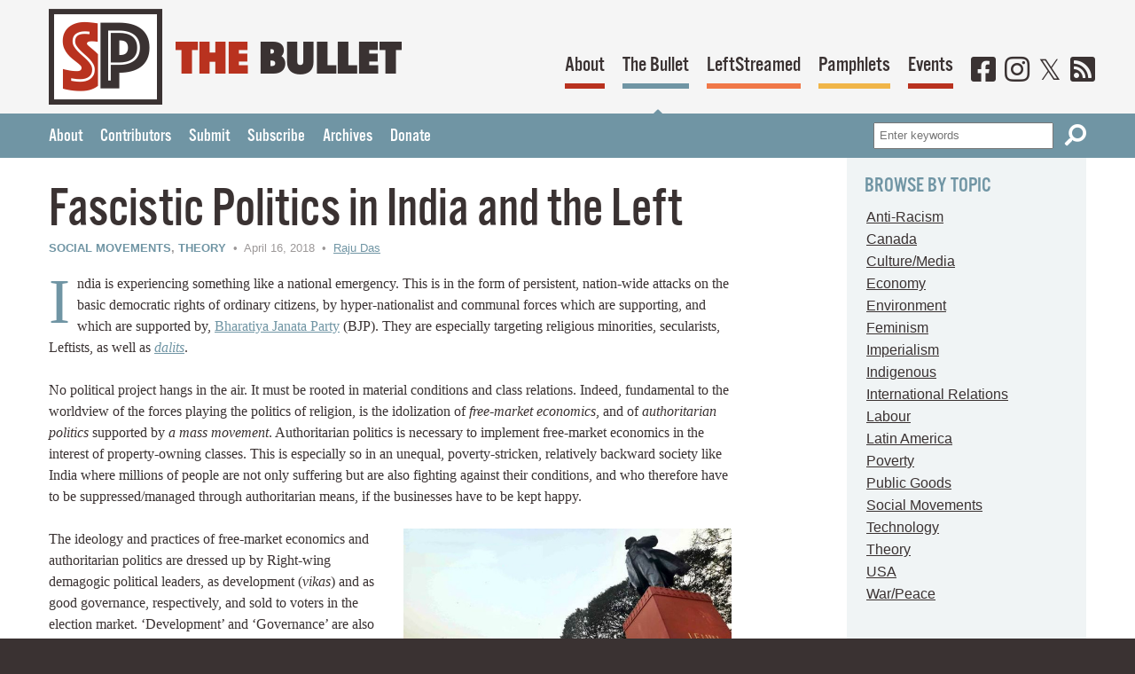

--- FILE ---
content_type: text/html; charset=UTF-8
request_url: https://socialistproject.ca/2018/04/fascistic-politics-in-india-and-the-left/
body_size: 32685
content:
<!DOCTYPE html>
<html lang="en-US">
<head>
<meta charset="UTF-8">
<meta name="viewport" content="width=device-width, initial-scale=1">
<meta name="theme-color" content="#b9321f">
<meta property="pance" content="pance">
<link rel="profile" href="http://gmpg.org/xfn/11">
<link rel="manifest" href="/manifest.json">
<link rel="apple-touch-icon" href="/images/ios/192.png">
<!-- TypeKit webfonts -->
<script src="https://use.typekit.net/jur1rlb.js"></script>
<script>try{Typekit.load({ async: true });}catch(e){}</script>

<!-- IE fixes -->
<!--[if lt IE 8]>
	<style type="text/css">.group{display:inline-block;}</style>
<![endif]-->

<!-- wp_head() below this line -->
<title>Fascistic Politics in India and the Left &#8211; Socialist Project</title>
<meta name='robots' content='max-image-preview:large' />
<link rel="alternate" title="oEmbed (JSON)" type="application/json+oembed" href="https://socialistproject.ca/wp-json/oembed/1.0/embed?url=https%3A%2F%2Fsocialistproject.ca%2F2018%2F04%2Ffascistic-politics-in-india-and-the-left%2F" />
<link rel="alternate" title="oEmbed (XML)" type="text/xml+oembed" href="https://socialistproject.ca/wp-json/oembed/1.0/embed?url=https%3A%2F%2Fsocialistproject.ca%2F2018%2F04%2Ffascistic-politics-in-india-and-the-left%2F&#038;format=xml" />
<style id='wp-img-auto-sizes-contain-inline-css' type='text/css'>
img:is([sizes=auto i],[sizes^="auto," i]){contain-intrinsic-size:3000px 1500px}
/*# sourceURL=wp-img-auto-sizes-contain-inline-css */
</style>
<link rel='stylesheet' id='wp-block-library-css' href='https://socialistproject.ca/wp/wp-includes/css/dist/block-library/style.min.css' type='text/css' media='all' />
<style id='global-styles-inline-css' type='text/css'>
:root{--wp--preset--aspect-ratio--square: 1;--wp--preset--aspect-ratio--4-3: 4/3;--wp--preset--aspect-ratio--3-4: 3/4;--wp--preset--aspect-ratio--3-2: 3/2;--wp--preset--aspect-ratio--2-3: 2/3;--wp--preset--aspect-ratio--16-9: 16/9;--wp--preset--aspect-ratio--9-16: 9/16;--wp--preset--color--black: #000000;--wp--preset--color--cyan-bluish-gray: #abb8c3;--wp--preset--color--white: #ffffff;--wp--preset--color--pale-pink: #f78da7;--wp--preset--color--vivid-red: #cf2e2e;--wp--preset--color--luminous-vivid-orange: #ff6900;--wp--preset--color--luminous-vivid-amber: #fcb900;--wp--preset--color--light-green-cyan: #7bdcb5;--wp--preset--color--vivid-green-cyan: #00d084;--wp--preset--color--pale-cyan-blue: #8ed1fc;--wp--preset--color--vivid-cyan-blue: #0693e3;--wp--preset--color--vivid-purple: #9b51e0;--wp--preset--gradient--vivid-cyan-blue-to-vivid-purple: linear-gradient(135deg,rgb(6,147,227) 0%,rgb(155,81,224) 100%);--wp--preset--gradient--light-green-cyan-to-vivid-green-cyan: linear-gradient(135deg,rgb(122,220,180) 0%,rgb(0,208,130) 100%);--wp--preset--gradient--luminous-vivid-amber-to-luminous-vivid-orange: linear-gradient(135deg,rgb(252,185,0) 0%,rgb(255,105,0) 100%);--wp--preset--gradient--luminous-vivid-orange-to-vivid-red: linear-gradient(135deg,rgb(255,105,0) 0%,rgb(207,46,46) 100%);--wp--preset--gradient--very-light-gray-to-cyan-bluish-gray: linear-gradient(135deg,rgb(238,238,238) 0%,rgb(169,184,195) 100%);--wp--preset--gradient--cool-to-warm-spectrum: linear-gradient(135deg,rgb(74,234,220) 0%,rgb(151,120,209) 20%,rgb(207,42,186) 40%,rgb(238,44,130) 60%,rgb(251,105,98) 80%,rgb(254,248,76) 100%);--wp--preset--gradient--blush-light-purple: linear-gradient(135deg,rgb(255,206,236) 0%,rgb(152,150,240) 100%);--wp--preset--gradient--blush-bordeaux: linear-gradient(135deg,rgb(254,205,165) 0%,rgb(254,45,45) 50%,rgb(107,0,62) 100%);--wp--preset--gradient--luminous-dusk: linear-gradient(135deg,rgb(255,203,112) 0%,rgb(199,81,192) 50%,rgb(65,88,208) 100%);--wp--preset--gradient--pale-ocean: linear-gradient(135deg,rgb(255,245,203) 0%,rgb(182,227,212) 50%,rgb(51,167,181) 100%);--wp--preset--gradient--electric-grass: linear-gradient(135deg,rgb(202,248,128) 0%,rgb(113,206,126) 100%);--wp--preset--gradient--midnight: linear-gradient(135deg,rgb(2,3,129) 0%,rgb(40,116,252) 100%);--wp--preset--font-size--small: 13px;--wp--preset--font-size--medium: 20px;--wp--preset--font-size--large: 36px;--wp--preset--font-size--x-large: 42px;--wp--preset--spacing--20: 0.44rem;--wp--preset--spacing--30: 0.67rem;--wp--preset--spacing--40: 1rem;--wp--preset--spacing--50: 1.5rem;--wp--preset--spacing--60: 2.25rem;--wp--preset--spacing--70: 3.38rem;--wp--preset--spacing--80: 5.06rem;--wp--preset--shadow--natural: 6px 6px 9px rgba(0, 0, 0, 0.2);--wp--preset--shadow--deep: 12px 12px 50px rgba(0, 0, 0, 0.4);--wp--preset--shadow--sharp: 6px 6px 0px rgba(0, 0, 0, 0.2);--wp--preset--shadow--outlined: 6px 6px 0px -3px rgb(255, 255, 255), 6px 6px rgb(0, 0, 0);--wp--preset--shadow--crisp: 6px 6px 0px rgb(0, 0, 0);}:where(.is-layout-flex){gap: 0.5em;}:where(.is-layout-grid){gap: 0.5em;}body .is-layout-flex{display: flex;}.is-layout-flex{flex-wrap: wrap;align-items: center;}.is-layout-flex > :is(*, div){margin: 0;}body .is-layout-grid{display: grid;}.is-layout-grid > :is(*, div){margin: 0;}:where(.wp-block-columns.is-layout-flex){gap: 2em;}:where(.wp-block-columns.is-layout-grid){gap: 2em;}:where(.wp-block-post-template.is-layout-flex){gap: 1.25em;}:where(.wp-block-post-template.is-layout-grid){gap: 1.25em;}.has-black-color{color: var(--wp--preset--color--black) !important;}.has-cyan-bluish-gray-color{color: var(--wp--preset--color--cyan-bluish-gray) !important;}.has-white-color{color: var(--wp--preset--color--white) !important;}.has-pale-pink-color{color: var(--wp--preset--color--pale-pink) !important;}.has-vivid-red-color{color: var(--wp--preset--color--vivid-red) !important;}.has-luminous-vivid-orange-color{color: var(--wp--preset--color--luminous-vivid-orange) !important;}.has-luminous-vivid-amber-color{color: var(--wp--preset--color--luminous-vivid-amber) !important;}.has-light-green-cyan-color{color: var(--wp--preset--color--light-green-cyan) !important;}.has-vivid-green-cyan-color{color: var(--wp--preset--color--vivid-green-cyan) !important;}.has-pale-cyan-blue-color{color: var(--wp--preset--color--pale-cyan-blue) !important;}.has-vivid-cyan-blue-color{color: var(--wp--preset--color--vivid-cyan-blue) !important;}.has-vivid-purple-color{color: var(--wp--preset--color--vivid-purple) !important;}.has-black-background-color{background-color: var(--wp--preset--color--black) !important;}.has-cyan-bluish-gray-background-color{background-color: var(--wp--preset--color--cyan-bluish-gray) !important;}.has-white-background-color{background-color: var(--wp--preset--color--white) !important;}.has-pale-pink-background-color{background-color: var(--wp--preset--color--pale-pink) !important;}.has-vivid-red-background-color{background-color: var(--wp--preset--color--vivid-red) !important;}.has-luminous-vivid-orange-background-color{background-color: var(--wp--preset--color--luminous-vivid-orange) !important;}.has-luminous-vivid-amber-background-color{background-color: var(--wp--preset--color--luminous-vivid-amber) !important;}.has-light-green-cyan-background-color{background-color: var(--wp--preset--color--light-green-cyan) !important;}.has-vivid-green-cyan-background-color{background-color: var(--wp--preset--color--vivid-green-cyan) !important;}.has-pale-cyan-blue-background-color{background-color: var(--wp--preset--color--pale-cyan-blue) !important;}.has-vivid-cyan-blue-background-color{background-color: var(--wp--preset--color--vivid-cyan-blue) !important;}.has-vivid-purple-background-color{background-color: var(--wp--preset--color--vivid-purple) !important;}.has-black-border-color{border-color: var(--wp--preset--color--black) !important;}.has-cyan-bluish-gray-border-color{border-color: var(--wp--preset--color--cyan-bluish-gray) !important;}.has-white-border-color{border-color: var(--wp--preset--color--white) !important;}.has-pale-pink-border-color{border-color: var(--wp--preset--color--pale-pink) !important;}.has-vivid-red-border-color{border-color: var(--wp--preset--color--vivid-red) !important;}.has-luminous-vivid-orange-border-color{border-color: var(--wp--preset--color--luminous-vivid-orange) !important;}.has-luminous-vivid-amber-border-color{border-color: var(--wp--preset--color--luminous-vivid-amber) !important;}.has-light-green-cyan-border-color{border-color: var(--wp--preset--color--light-green-cyan) !important;}.has-vivid-green-cyan-border-color{border-color: var(--wp--preset--color--vivid-green-cyan) !important;}.has-pale-cyan-blue-border-color{border-color: var(--wp--preset--color--pale-cyan-blue) !important;}.has-vivid-cyan-blue-border-color{border-color: var(--wp--preset--color--vivid-cyan-blue) !important;}.has-vivid-purple-border-color{border-color: var(--wp--preset--color--vivid-purple) !important;}.has-vivid-cyan-blue-to-vivid-purple-gradient-background{background: var(--wp--preset--gradient--vivid-cyan-blue-to-vivid-purple) !important;}.has-light-green-cyan-to-vivid-green-cyan-gradient-background{background: var(--wp--preset--gradient--light-green-cyan-to-vivid-green-cyan) !important;}.has-luminous-vivid-amber-to-luminous-vivid-orange-gradient-background{background: var(--wp--preset--gradient--luminous-vivid-amber-to-luminous-vivid-orange) !important;}.has-luminous-vivid-orange-to-vivid-red-gradient-background{background: var(--wp--preset--gradient--luminous-vivid-orange-to-vivid-red) !important;}.has-very-light-gray-to-cyan-bluish-gray-gradient-background{background: var(--wp--preset--gradient--very-light-gray-to-cyan-bluish-gray) !important;}.has-cool-to-warm-spectrum-gradient-background{background: var(--wp--preset--gradient--cool-to-warm-spectrum) !important;}.has-blush-light-purple-gradient-background{background: var(--wp--preset--gradient--blush-light-purple) !important;}.has-blush-bordeaux-gradient-background{background: var(--wp--preset--gradient--blush-bordeaux) !important;}.has-luminous-dusk-gradient-background{background: var(--wp--preset--gradient--luminous-dusk) !important;}.has-pale-ocean-gradient-background{background: var(--wp--preset--gradient--pale-ocean) !important;}.has-electric-grass-gradient-background{background: var(--wp--preset--gradient--electric-grass) !important;}.has-midnight-gradient-background{background: var(--wp--preset--gradient--midnight) !important;}.has-small-font-size{font-size: var(--wp--preset--font-size--small) !important;}.has-medium-font-size{font-size: var(--wp--preset--font-size--medium) !important;}.has-large-font-size{font-size: var(--wp--preset--font-size--large) !important;}.has-x-large-font-size{font-size: var(--wp--preset--font-size--x-large) !important;}
/*# sourceURL=global-styles-inline-css */
</style>

<style id='classic-theme-styles-inline-css' type='text/css'>
/*! This file is auto-generated */
.wp-block-button__link{color:#fff;background-color:#32373c;border-radius:9999px;box-shadow:none;text-decoration:none;padding:calc(.667em + 2px) calc(1.333em + 2px);font-size:1.125em}.wp-block-file__button{background:#32373c;color:#fff;text-decoration:none}
/*# sourceURL=/wp-includes/css/classic-themes.min.css */
</style>
<link rel='stylesheet' id='sp_theme_styles-css' href='https://socialistproject.ca/content/themes/socialist-project/assets/css/styles.css' type='text/css' media='all' />
<script type="text/javascript" src="https://socialistproject.ca/content/cache/wpo-minify/1768660842/assets/wpo-minify-header-f9d3180c.min.js" id="wpo_min-header-0-js"></script>
<link rel="https://api.w.org/" href="https://socialistproject.ca/wp-json/" /><link rel="alternate" title="JSON" type="application/json" href="https://socialistproject.ca/wp-json/wp/v2/posts/14130" /><link rel="canonical" href="https://socialistproject.ca/2018/04/fascistic-politics-in-india-and-the-left/" />
<meta name="tec-api-version" content="v1"><meta name="tec-api-origin" content="https://socialistproject.ca"><link rel="alternate" href="https://socialistproject.ca/wp-json/tribe/events/v1/" />
<meta name="twitter:card" content="summary_large_image">
<meta name="twitter:site" content="@socialistprojct">
<meta name="twitter:creator" content="@socialistprojct">
<meta name="twitter:title" content="Fascistic Politics in India and the Left">
<meta name="description" content="India is experiencing something like a national emergency. This is in the form of persistent, nation-wide attacks on the basic democratic rights of ordinary citizens, by hyper-nationalist and communal forces which are supporting, and which are supported by, Bharatiya Janata Party (BJP). They are especially targeting religious minorities, secularists, Leftists,&hellip;">
<meta property="og:image" content="https://socialistproject.ca/content/uploads/2018/04/b1589w.jpg">
<link rel='stylesheet' id='qtipstyles-css' href='https://socialistproject.ca/content/plugins/easy-footnotes/assets/qtip/jquery.qtip.min.css' type='text/css' media='' />
<link rel='stylesheet' id='easyfootnotescss-css' href='https://socialistproject.ca/content/plugins/easy-footnotes/assets/easy-footnotes.css' type='text/css' media='' />
<link rel='stylesheet' id='dashicons-css' href='https://socialistproject.ca/wp/wp-includes/css/dashicons.min.css' type='text/css' media='all' />
</head>
<body class="bullet">

<header id="top" class="global-header">
	<div class="wrapper group">
		<div class="logo group">
			<a href="/"><img src="https://socialistproject.ca/content/themes/socialist-project/assets/img/logo-sp.png" alt="Socialist Project" class="logo-sp"></a>
	<img src="https://socialistproject.ca/content/themes/socialist-project/assets/img/text-bullet.png" alt="The Bullet" class="logo-text">
			
</div>
	<nav>
		<ul class="primary-nav group">
			<li class="nav-about"><a href="/about">About</a></li>
			<li class="nav-bullet"><a href="/bullet">The Bullet</a></li>
			<li class="nav-leftstreamed"><a href="/leftstreamed">LeftStreamed</a></li>
			<li class="nav-pamphlets"><a href="/pamphlets">Pamphlets</a></li>
			<li class="nav-events"><a href="/events">Events</a></li>
			<li class="nav-social"><a href="https://www.facebook.com/socialistproject/" aria-label="Facebook" rel="noreferrer"><i class="fab fa-facebook-square" aria-hidden="true"></i></a></li>
			<li class="nav-social"><a href="https://www.instagram.com/socialistproject/" aria-label="Instagram" rel="noreferrer"><i class="fab fa-instagram" aria-hidden="true"></i></a></li>
			<li class="nav-social"><a href="https://x.com/socialistprojct/" aria-label="Twitter" rel="noreferrer"><i class="fab fa-twitter" aria-hidden="true"></i></a></li>
			<li class="nav-social"><a href="https://socialistproject.ca/feed/rss/" aria-label="RSS"><i class="fas fa-rss-square" aria-hidden="true"></i></a></li>
		</ul>
	</nav>
</div>
<div class="header-bar">
	<div class="wrapper group">
<ul id="menu-the-bullet" class="group"><li id="menu-item-1947" class="menu-item menu-item-type-post_type menu-item-object-page menu-item-1947"><a href="https://socialistproject.ca/bullet/about/">About</a></li>
<li id="menu-item-3947" class="menu-item menu-item-type-post_type menu-item-object-page menu-item-3947"><a href="https://socialistproject.ca/bullet/contributors/">Contributors</a></li>
<li id="menu-item-1948" class="menu-item menu-item-type-post_type menu-item-object-page menu-item-1948"><a href="https://socialistproject.ca/bullet/submit/">Submit</a></li>
<li id="menu-item-3937" class="menu-item menu-item-type-custom menu-item-object-custom menu-item-3937"><a href="http://socialistproject.ca/lists/?p=subscribe">Subscribe</a></li>
<li id="menu-item-1951" class="menu-item menu-item-type-post_type menu-item-object-page current_page_parent menu-item-1951"><a href="https://socialistproject.ca/bullet/archives/">Archives</a></li>
<li id="menu-item-1952" class="menu-item menu-item-type-post_type menu-item-object-page menu-item-1952"><a href="https://socialistproject.ca/about/donate/">Donate</a></li>
</ul>			
<form role="search" method="get" class="search-form" action="/search?">
	<label for="search-form-696bb15b92ff4">Search</label>
	<input type="text" id="search-form-696bb15b92ff4" class="input" placeholder="Enter keywords" value="" name="search_query">
	<button type="submit" class="icon-btn" aria-label="Search"><i class="fas fa-search fa-flip-horizontal" aria-hidden="true" title="Search"></i></button>
</form>
		</div>
	</div>
	<script>
		if ('serviceWorker' in navigator) {
			navigator.serviceWorker.register('/service-worker.js')
		}
	</script>
</header>

<div class="body">
<main class="bleed-bottom">
	<div class="wrapper group">
		
		<article class="bullet">
			
			<h1>Fascistic Politics in India and the&nbsp;Left</h1>
			<p class="metadata"><span class="metadata-category"><a href="https://socialistproject.ca/category/social-movements/" rel="category tag">Social Movements</a>, <a href="https://socialistproject.ca/category/theory/" rel="category tag">Theory</a></span> &nbsp;&bull;&nbsp; April 16, 2018 &nbsp;&bull;&nbsp; <a href="https://socialistproject.ca/author/raju-das/" title="Posts by Raju Das" class="author url fn" rel="author">Raju Das</a></p>
			
			<p class="intro-text">India is experiencing something like a national emergency. This is in the form of persistent, nation-wide attacks on the basic democratic rights of ordinary citizens, by hyper-nationalist and communal forces which are supporting, and which are supported by, <a href="https://en.wikipedia.org/wiki/Bharatiya_Janata_Party">Bharatiya Janata Party</a> (BJP). They are especially targeting religious minorities, secularists, Leftists, as well as <a href="https://en.wikipedia.org/wiki/Dalit"><em>dalits</em></a>.</p>
<p>No political project hangs in the air. It must be rooted in material conditions and class relations. Indeed, fundamental to the worldview of the forces playing the politics of religion, is the idolization of <em>free-market economics</em>, and of <em>authoritarian politics</em> supported by <em>a mass movement</em>. Authoritarian politics is necessary to implement free-market economics in the interest of property-owning classes. This is especially so in an unequal, poverty-stricken, relatively backward society like India where millions of people are not only suffering but are also fighting against their conditions, and who therefore have to be suppressed/managed through authoritarian means, if the businesses have to be kept happy.</p>
<p><img fetchpriority="high" decoding="async" width="600" height="412" class="alignright size-full wp-image-14131" src="https://socialistproject.ca/content/uploads/2018/04/b1589.jpg" alt="" />The ideology and practices of free-market economics and authoritarian politics are dressed up by Right-wing demagogic political leaders, as development (<em>vikas</em>) and as good governance, respectively, and sold to voters in the election market. ‘Development’ and ‘Governance’ are also used, along with hyper-nationalism based in the idea of the supremacy of Hindu religion over other religions, to help produce a mass movement. So, free-market economic ideas/policies, rabid religious nationalist ideology rousing a mass movement, and authoritarian intolerance toward dissent: all these come together and support each other. One term to describe it all is: growing fascistic tendency.</p>
<p><span id="more-14130"></span></p>
<h3>Safron&nbsp;Crush</h3>
<p>In India, to win support for their cause, the fascistic forces have been making good use of electoral methods to mobilize the masses. The saffron party (BJP) is now in power in as many as 13 States on its own and another 9 States with an alliance partner, out of 29 States. It is now the dominant party of the ruling class, including financial capital, and it supports, and is supported by, imperialist capital and its states.</p>
<p>The increasing political significance of the fascistic movement under BJP’s political leadership is indicated by the fact that when for the first time in Indian electoral history, there was a direct electoral face-off between the Left and the BJP in March 2018, BJP won. Even though the Left garnered 45% of the votes (down from 48.11% in 2013), the BJP, with its alliance partner won the majority of seats with a vote-share of 50.5%. BJP did so by using money and muscle power, by swallowing up Congress politicians, and by selling the dream of what it calls ‘development’. Shortly after the declaration of the <a href="https://en.wikipedia.org/wiki/Tripura_Legislative_Assembly_election,_2018">Tripura election results</a>, violent attacks on the communist movement in Tripura by the fascistic movement began. In fact, soon after the results were declared, two statues of Vladimir Lenin were taken down by the saffron mob.<span id='easy-footnote-1-14130' class='easy-footnote-margin-adjust'></span><span class='easy-footnote'><a href='#easy-footnote-bottom-1-14130' title='Interestingly, one of the most prominent statues of Lenin in India, at Esplanade in the center of Kolkata, remains in place even though the Left is no longer in power.'><sup>1</sup></a></span></p>
<p>All these and similar actions demonstrate the Right-wing’s deep disrespect for democratic values. The dominance of Right-wing forces represents a most extreme form of the latent tendency toward an attack on democracy, the tendency that exists in capitalist societies when there is massive inequality and where the most basic needs of the masses remain unmet. For the BJP and indeed for the Sangh Parivar under <a href="https://en.wikipedia.org/wiki/Rashtriya_Swayamsevak_Sangh">RSS</a>’s mentorship, one of the main means of acquiring political power is violence against religious minorities, against communists, and against all those who defend democracy and secularism. The question is: what is to be done now?</p>
<p>The remainder of this essay is divided into five sections. The next section deals with the fascistic tendencies as they are manifested in India. The following section talks about Marxist theory of Left politics, and the actually-existing Left politics in India, in terms of its relative strength and weakness, in relation to the fascistic threat. It is followed by a section addressing the question of what is to be done to undermine the fascistic threat? It proposes that Left forces must independently mobilize their basic classes against the fascistic brigade in the extra-electoral sphere, but in the electoral arena, in some cases, they may have to enter into some understanding with bourgeois forces in order to maximize the unity against the BJP. A further section discusses what I call Lenin’s theory of political compromise. Finally, the essay concludes by considering the proposal for the fight against fascistic tendencies outlined in light of Lenin’s theory.</p>
<h3>Congress and BJP as two faces of Indian Bourgeois politics, with a&nbsp;difference</h3>
<p>Coming out of the anti-colonial movement which it led, Congress has been the traditional party of the post-colonial bourgeoisie, but since the 1990s at least, its influence has been in decline.<span id='easy-footnote-2-14130' class='easy-footnote-margin-adjust'></span><span class='easy-footnote'><a href='#easy-footnote-bottom-2-14130' title='This is the case even if in February 2018, it won by-elections in Rajasthan and Madhya Pradesh.'><sup>2</sup></a></span> It has failed to significantly raise people’s living standards and to ensure that benefits of capitalist economic growth, to which its neoliberal policies contributed, are distributed in a fair way. BJP has now displaced Congress as the dominant party of the capitalist class, a process that has happened over time. How different and similar are these two political arms of the ruling class?</p>
<p>While Congress plays the religion card (‘soft hindutva’) to win elections and while it has failed to protect the rights of minorities (note that the 1992 mosque demolition happened under a Congress government at the Center), it will generally not go against the principle of secularism <em>to the extent that</em> the BJP does. Its politics is not dominantly based on the politics of sectarian hatred. The politics of hatred is the trademark of BJP.</p>
<p>As far as economic policies, the policies concerning capitalist development, are concerned, there is very little difference between BJP and Congress. Both are enthusiastic supporters of bourgeois class relations, and both support neoliberal forms of capitalism. And capitalists would like to use these parties as their political arms. If anything, BJP is ‘the Right-wing of Congress’. In part <em>because</em> BJP as a capitalist party has to pursue capitalist development like Congress does, it makes use of politics of religious identity and hyper-nationalism to distinguish itself from Congress in order to sell itself in the voter market as a different and unique commodity.</p>
<p>BJP stands for, and is a part of, a <em>fascistic movement with Indian characteristics</em>. BJP is the vanguard of militant political Hinduism. It is the political front of the fascistic movement that is recruiting its cadres from middle class and un- and semi-employed people, by making use of the discourse of the Hindu religion and the Hindutva-based notion of the nation. As a vanguard, it makes use of a variety of resources: the babas (spiritual masters) selling/offering tips, based in religious texts, for mental and spiritual peace; the so-called intellectuals with dubious academic credentials who have suddenly come out of nowhere; RSS cadres who know well how to make <em>ad hominem</em> and physical attacks on those who challenge them.<span id='easy-footnote-3-14130' class='easy-footnote-margin-adjust'></span><span class='easy-footnote'><a href='#easy-footnote-bottom-3-14130' title='A student activist from JNU said to me: “RSS people will give us blankets in the night and beat us up in the day,” meaning they can be very nice but when you argue with them, they will beat you up. A major human rights activist and former professor in a major Central University said this to me: “RSS people when they join a public debate always make personal attacks on people who challenge them, because that is their overall strategy but in private they might apologize.”'><sup>3</sup></a></span></p>
<p>There are also a few party spokes-persons who regularly show up on TV channels and who seem to know everything about everything and who forcefully champion the views of the Right-wing forces. Then there are fascistic vigilante groups, which force conformity on people to fascistic practices and ideas. BJP uses all these resources to change people’s way of thinking/practice from one that is based on reason and empirical-historical evidence and that is critical of economic and political power relations, to a way of thinking/practice that does not care (much) about reason or argument and that seeks to assert, at all cost, the supremacy of Hinduism.</p>
<p>That is not all. The fascistic forces are also blatantly pro-business (and pro-market). In India’s contemporary conservative climate, that has been in the making since the late 1980s, what is good for the business class is seen as being good for the nation, where the nation is seen, ultimately, as the territory of the majority-religion (Hinduism). If one says anything against the business class or against the pro-business policies of the government, or against the majority religion, one is considered anti-national. The ideology of the homogenous nation is used to support pro-business policies.</p>
<p>When the Right-wing government gives away to big private business-owners, nation’s land, or state-owned companies that have been built on the contributions of the people of the nation, or when it gives away money from nationalized banks to rich investors who do not return it, and who indeed flee the country, and to whom the government does nothing, or when the government prostrates before American imperialist military strategy making Indian soil available for refuelling U.S. war planes, all this is not anti-national for the Right-wing because all this is done to serve the interests of the nation as <em>the Right-wing sees it</em>. In concrete terms, the notion of the nation deployed by fascistic people, the storm troopers of the capitalists, means this: ‘for your nation, do not ask for higher wages or better working conditions, and give your hand and land for industrialization’.</p>
<p>That BJP is already seen as a political party like any other is indicative of the weakness of Left-democratic culture and the power of communal-political thinking. The corporate-controlled media acting as the propaganda channel of the ruling class has also helped to popularize the saffron agenda. The fact that leaders and spokespersons of BJP and RSS and other elements of the Sangh Parivar in general, have gained a place on TV and academic discussions demonstrates how normalized the fascistic tendencies have been – especially, in the minds of urban middle class people and other strata. Indeed, it is conveniently forgotten now by many that RSS, which is BJP’s spiritual guru and whose foot-army garners votes for BJP, much like the colonialists following the Christian missionaries, has been banned several times in India.</p>
<p>BJP fights elections on the basis of the on-the-ground-work done by the Sangh Parivar ‘missionaries’. Such groundwork includes brutal attacks on communists and on secularists and democrats, as well as charity work (think about RSS-funded network of schools in rural areas, that takes advantage of complete collapse of state-funded education), ideological brain-washing, and false promises creating illusion about its pro-people character. BJP takes advantage of people’s need for religious consciousness in a society where there is massive suffering caused by class relations which BJP itself is an enthusiastic Right-wing supporter of. BJP takes advantage, as well, of people’s economic insecurity which is alleviated by a sense of agency and empowerment when what one does and think has some palpable effect: killing fellow-citizens, destroying a monument, etc.</p>
<p>Prior to major elections, BJP typically resorts to sectarian violence and communal polarization as it is doing in Bihar, Rajasthan, etc. The aim is to cultivate its Hindu vote bank and garner Hindu votes. And when the BJP comes to power, the Sangh Parivar gets support to expand its tentacles inside the state, including educational and coercive institutions. When in power, it also pursues communal politics to satisfy the divisive cultural-political agenda of RSS, and to divert attention from its own failure to improve people’s conditions, a failure that is a given because of its utterly pro-business character.</p>
<p>Underlying all these factors behind BJP’s popularity is the fact that sections of the ruling class itself (the bourgeois and big-landlords), have shifted their loyalty to the BJP from Congress, even if not always willingly. If the ruling class can benefit from BJP’s authoritarianism that helps it implement neoliberal-capitalist policies, why not support it?<span id='easy-footnote-4-14130' class='easy-footnote-margin-adjust'></span><span class='easy-footnote'><a href='#easy-footnote-bottom-4-14130' title='In 2009, Anil Ambani said: “Narendrabhai has done good for Gujarat &amp;#8230;A person like him should be the next leader of the country” (quoted in Karat, 2014: 7).'><sup>4</sup></a></span> The business class is very happy with the BJP, even if its saffron-fascistic hands are colored red by the murders of minorities, democrats, secularists and communists.</p>
<p>BJP is the political head of an ideologically driven mass movement that is rooted in small-scale producers and un- and under employed people, a movement that attacks democratic and social rights of workers and peasants. It is a movement by common people against common people. The rise of BJP is a part of world-wide Rightwing political trend moving on a fascistic path (Anievas, et al, 2014; Panitch and Albo, 2016).</p>
<p>BJP is a communal and authoritarian force, and represents an attack on democracy and secularism as well as on the living conditions of people and on nation’s sovereignty. True to its Right-wing bourgeois nature, it pursues neoliberal policies to create opportunities for national and imperialist capital. It subordinates India to U.S. or any other form of imperialism, in spite of its demagogic, hypocritical discourse about nationalism. Its notion of nationalism is more a religion-driven mental state rather than a material reality, which can be mobilized against imperialism. Of all bourgeois political movements/ tendencies/parties, the saffron movement, with the BJP at its political core and as its political vanguard, is the most dangerous threat to the communist Left, given that their ideologies are diametrically opposite. It is a threat to everyone who is committed to the culture of decency in public discourse, to democracy, secularism and rational dissent. In so far as BJP is all this, it must be the target of an all-out fight, a fight on economic, political and ideological fronts.</p>
<h3>What is the Left to do to fight fascistic&nbsp;tendencies?</h3>
<p>The <em>main</em> method of the fight against communal-fascistic politics must be class-based. Such a class politics requires a much stronger Left than exists now, and that presupposes principled Left unity. Such unity must produce a gradually expanding united front of Left forces as representatives of workers and semi-proletarians, the forces which exist separately and strike together, and which deploy the full spectrum of parliamentary and extra-parliamentary methods, with the primacy given to the latter. The Left must mobilize workers and small-scale producers affiliated to it and must attract workers and small-scale producers who may not be and who may be with non-communist secular parties, to fight fascistic forces in every possible way, and wherever these forces operate, including on the street. What should be targeted are not only the political and cultural views of these forces (their attack on democratic rights and secularism, their hyper-nationalism, etc.) but also their pro-business economic and pro-imperialist, policies.</p>
<p>The electoral sphere is indeed one of the spheres in which class struggle happens. With respect to the fight against fascistic tendencies, a <em>small</em> aspect of the fight of the Left – and indeed fight for economic concessions and fight for socialism – must be the fight in the electoral sphere. The word ‘small’ is used to refer to the fact that the Left’s electoral activity must be subordinated to its overall political-ideological struggle, and to its extra-electoral struggle. The struggle within the electoral sphere, which is important given that liberal democracy is a shell of Indian capitalism, has many dimensions. Winning a few seats in the parliaments/assemblies, etc. gives the Left a chance to make its voice of reason heard.</p>
<p>An important part of the protracted process of class struggle is an attempt to stop a fascistic party from coming to power and from making use of state’s resources to attack social and democratic rights of ordinary people and to destroy – or at least severely weaken – the communist movement. Between various forms of bourgeois government, some forms are more conducive to class-mobilizational work by the Left than other forms, so the Left cannot be neutral to which forms of bourgeois government exist, just as it cannot be neutral toward whether capitalism is peasant capitalism or landlord capitalism. A government that is run by fascistic, communal and hyper-nationalistic elements, a government that attacks democratic rights <em>as well as</em> living standards of people, is the least conducive to class-based movements. One can see this when communists are hurt, statues of communist icons are demolished, communist offices are ransacked, and so on.</p>
<p>The process of fighting for a new society must include the fight for the very conditions for that fight. The Left must fight for these conditions. It must make sure that the Right-wing government – a major source of, and a major expression of, the power of the fascistic movement – must go, and that a secular government is in place, which has a reasonable amount of respect for democratic rights of people.</p>
<p>The Left must mobilize its basic classes (workers and small-scale producers) in extra-electoral activities, to fight for democratic rights and secularism and to fight for economic concessions, as a part of, and as steps toward, the fight for socialism; and electoral activities must be seen as <em>only a small part</em> of the Left’s political work, a prime aim of which must be the development of democratic-secular consciousness, and of trade union consciousness, and then the transformation of these forms of consciousness into communist consciousness or class consciousness proper.</p>
<p>It is this Marxist/socialist perspective that must shape Left’s approach to the electoral fight against fascism. In fact, the arrival of fascistic tendency as a part of, and as a response to, capitalist crisis and reaction, is a great opportunity for the Left to say this to people (at least, to relatively politically advanced workers and peasants, in the first instance): the ruling class and its political parties are failing not only to meet economic needs but also they are failing to support basic democratic values, and therefore must be overthrown. The aim of communist parties is to launch class struggle, which is the struggle that is shaped by the consciousness that interests of capitalists (capitalists and landowners) cannot be fundamentally reconciled with the interests of workers and small-scale producers.</p>
<p>As mentioned earlier: unity of Left forces is fundamental to the task of fighting the fascistic forces. Then, in as many constituencies as possible, secular-minded parties/movements/ individuals must be united against BJP and its allies, before, during, and after the elections, and inside the parliaments/assemblies and outside. There should be as wide a secular front against communalism as possible, a front that is at the same time, to the left of BJP (and Congress-as-it-exists-now) in terms of economic policies. How this can be done is a different matter.</p>
<h3>What is to be done to undermine the fascistic&nbsp;threat?</h3>
<p>One way to think about this is as follows. There are at least a dozen regional parties in India that are ‘secular’ (or relatively secular) in that they do not employ the communal card as consistently and as forcefully as the way BJP does and they are not fascistic as BJP and the saffron family: BJD, RJD, BSP, SP, JMM, DMK, AAP, TMC, People’s Justice Centre, etc. Regional parties are basically parties that represent interests of large land-owners, regional petty-bourgeoisie, including better-paid sections of the salaried stratum or the ‘professional class’ living/working in a province; and, importantly, the regional bourgeoisie – the fraction of the bourgeoisie whose scale of operation is more or less sub-national/regional and which faces competition from big bourgeoisie.<span id='easy-footnote-5-14130' class='easy-footnote-margin-adjust'></span><span class='easy-footnote'><a href='#easy-footnote-bottom-5-14130' title='Note that the distinction between the two is not necessarily clear-cut, as regionally operating firms are connected to nationally-operating larger firms, as suppliers and in other ways.'><sup>5</sup></a></span> In many ways, the secular regional parties are regional counter-parts of Congress. Some of them are actually regional offshoots of Congress.</p>
<p>The Left is the most principled fighter against the curtailment of democratic rights and against the attack on secularism. In that capacity, and in so far as it is the greatest reservoir of democratic-secular consciousness, the Left must help establish a national-level coordination committee for the fight against communalism and fascistic tendencies. A part of this process, from an electoral angle, should be an attempt to establish a federation of regional parties, to which the Left should provide any theoretical and other forms of help as required. The unity among regional parties must be based on at least three commitments.</p>
<p>One is the commitment to secular politics: they must be opposed to conducting politics in the name of religion, and they must be opposed to discrimination against any group based on religion, whether it is majority or minority religion.<span id='easy-footnote-6-14130' class='easy-footnote-margin-adjust'></span><span class='easy-footnote'><a href='#easy-footnote-bottom-6-14130' title='As UP’s by-election results show, when reasonably secular-minded regional parties are united against communal forces, they can electorally beat the BJP.'><sup>6</sup></a></span> Where these parties (e.g. BJP, BJD, BSP, TMC) were in an alliance with BJP in the past and have opposed BJP since, they must critically review their past practice, draw the lessons, and publicly reforge their commitment to secularism. Secondly, given that millions of people are attracted to the right-wing BJP because of the failure of economic policies of Congress, the regional parties, if they wish to be not eaten up by BJP (and BJP does, and can, eat into regional parties’ support base), must be committed to people’s welfare and some restriction on the power of capitalists and landowners to amass limitless wealth.</p>
<p>Sustainable opposition to secularism cannot be possible unless it is based on the opposition to Right-wing economic policies hurting the masses, i.e. unless such opposition is based on progressive economic policies: once again, free-market economics and authoritarian communalism rooted in a mass movement, are two sides of the same coin, whether or not some free marketers oppose communalism and whether not some communalists support some amount of state control and state support for the poor.</p>
<p>Thirdly, regional parties cannot operate at the centre (federal level) <em>merely</em> as a motely of regional parties: the collectivity of regional parties must have a national-scale vision of how to make sure that: a) India remains a secular-democratic nation with a reasonably independent foreign policy and a policy of good relations with neighbours, and b) it remains a country where federalism – equitable, democratic, relations between the Center and the States – matters. If voted to power, they must act <em>as if</em> they are parts of a national party – i.e. as a <em>federation</em> of regional parties, which, collectively, will seek to improve conditions of people of India as a whole (its workers and peasants, and various oppressed groups such as tribal communities, women, dalits, religious minorities, etc.) and not just in their particular States where these parties rule or have an influence, although they will maintain their own regional identities.</p>
<p>In fact, such a <em>regio-national</em> approach of regional parties is increasingly necessary given that development of one State is linked to, and dependent on, development in another State, because of the inter-State flow of people, capital, water, polluted air, etc. Once again, the national federation of <em>regional</em> parties must be based on their <em>common</em> commitments to the people of India, the commitments which have only <em>regional</em> manifestations. The three commitments of regional parties that are just mentioned overlap with Left’s values: secularism; pro-poor policies, and a multi-scalar approach, which includes going beyond the narrow confines of a region.</p>
<p>In those States where a major regional party is not contending for power, and where the Left is also weak, Congress will be the main anti-BJP force and which must receive support from all secular forces, both from the Left and outside. For this to happen, for Congress to avoid competition from non-BJP parties, it must change its hyper-neoliberal approach to development (which it shares with BJP more or less) to one that gives much more emphasis to the bottom 70% of the population than it normally has, especially to address the agrarian crisis, ensure employment security and a decent standard of living in cities and villages and promote ecological sustainability.</p>
<p>This means that if Congress wishes not to be eaten up and/or dominated by the Right-wing BJP, it must be less subservient the business class (and just to crony-capitalists) and must give up its obsession with trickle-down economics, the idea that when the business class increases its income, when the national growth rises, poverty will be eliminated. To get support from other parties, including Left parties, Congress cannot do the following: share with BJP its Right-wing economic policy, and fight against BJP on the ground that BJP is communalist. To adequately fight the BJP, Congress cannot be merely a secular BJP.</p>
<p>Whether it is Congress or the federation of regional parties, all parties must be willing to have a vision of development that counters BJP’s ‘Modani’, or Gujarat, model of free-market-based development. This is true even these parties will not go beyond a limit in pursuing a non-neoliberal, pro-people developmental path. It is not enough for people to be protected against attacks on their political freedom, including religious freedom. They need to experience freedom from hunger, from debt, from job-insecurity, etc. The tiny and super-affluent business class must be politically forced by all secular forces to grant some economic concessions to the majority.</p>
<p>The Left must not be a part of a governmental front, which is inevitably a <em>bourgeois</em>-democratic front, no matter how secular it may become. It must be outside of the front and support it in its fight for secularism. The Left must demand pro-poor policies from the secular-democratic front. And it must carry on its class-based anti-capitalist mobilization, and that means that beyond a point, the secular bourgeois parties are not the friends of the Left. They are only temporary allies.</p>
<p>India is a large and geographically diverse country, where social and political conditions vary enormously. The fight, within the electoral sphere, against fascistic forces will have to be somewhat different in different States. What was said above can be summarized in the form of five scenarios (it is needless to say that this is provisional, given the complexity of the situation).</p>
<div style="margin-left: 2em; margin-right: 2em;">
<p>1. BJP — Regional ‘secular’ party<sub>1</sub> — Regional ‘secular’ party <sub>2</sub> — weak Congress — weak Left (e.g. Uttar Pradesh)</p>
<p>(All non-BJP parties, including Left, against BJP, on the basis of tactical seat sharing – or tactical electoral unity — among secular parties.)</p>
<p>2. BJP — Regional ‘secular’ party<sub>1</sub> — weak Congress — weak Left (e.g. Odisha)</p>
<p>(All non-BJP parties, including Left, against BJP, on the basis of tactical support for the Regional party from all secular parties.)</p>
<p>3. BJP — ‘strong’ Congress base — Regional ‘secular’ party<sub>1</sub> — Regional ‘secular’ party <sub>2</sub> — weak Left (e.g. Gujarat, Rajasthan)</p>
<p>(All non-BJP parties against BJP; non-BJP secular parties, including Left, to give tactical support to Congress.)</p>
<p>4. BJP — Strong Left base — Regional ‘secular’ party<sub>1</sub> (e.g. West Bengal)</p>
<p>(Publicly acknowledging its past mistakes, Left to vigorously campaign against neoliberalism and communalism, against all contending parties, on the basis of its mass and class movements.)</p>
<p>5. BJP — Strong Left base — Congress (e.g. Kerala)</p>
<p>(Maximum unity against BJP to be sought among Left and democratic forces; Left to campaign against neoliberalism and communalism on the basis of its mass and class movements; Congress should consider tactically supporting Left.)</p>
</div>
<p>The political strength of the Left varies not only across States but also across regions/ constituencies inside a State. While the above ‘model’ is pitched at the level of States, Left should stand its candidates where its class and mass organizations are strong and where it has a chance of winning a seat, partly on the basis of its negotiation for tactical support from non-BJP secular parties. Where it has very limited chance of winning a seat, it must provide tactical support to secular parties in return for these parties reducing their pro-business character.</p>
<h3>Such a big compromise?: Return to Vladimir&nbsp;Lenin</h3>
<p>The idea that the Left should help establish an economically progressive front of secular bourgeois parties to fight fascistic tendencies, and that this might require Left’s tactical electoral understanding with bourgeois parties, is potentially a very problematic idea. First, this idea is not in line with the principle that the Left should mobilize its own forces, independent of bourgeois forces. Besides, various regional parties have been with BJP from time to time and have not been consistently secular; non-BJP, non-Left, regional parties have had no problem accepting into their arms, the leaders from the BJP camp. The regional parties are also <em>bourgeois</em> parties.</p>
<p>So, to have some relation with these regional parties would be a compromise not only on Left’s secularism but also on the principle of class politics. In fact, regional-bourgeois parties have converging interests with national and global bourgeoisie (which opens regional branches, to which regionally-based small-scale capitalists are linked through the supply chain) and with therefore with BJP; after all, the regional bourgeoisie wishes to benefit from neoliberalization that BJP promotes, including by directly entering into deals with national and global capital. Also how can the Left have any relation with Congress, which is such a neoliberal-capitalist party?<span id='easy-footnote-7-14130' class='easy-footnote-margin-adjust'></span><span class='easy-footnote'><a href='#easy-footnote-bottom-7-14130' title='One can also rightly complain that the Left itself has acted like neoliberal Congress in the provinces where it has been in power. Luckily, the Left is rethinking its own land acquisition policy. Geographical scale cannot be an excuse for inconsistency: one cannot advocate for more progressive policies at national scale and less progressive policies at the provincial scale.'><sup>7</sup></a></span></p>
<p>If the Left is in an electoral understanding with bourgeois parties, whether these are national or regional parties, to fight communalism, and when these parties pursue policies that attack people’s living standards, how and to what extent can the Left counter these policies/parties? In the name of protecting secularism, if the Left fails to defend economic rights of the masses, what would be left of the Left? There is indeed a real danger that workers and peasants affiliated to the Left parties will be politically subordinated to the bourgeois parties who will hold power and with whom the Left will be cooperating.</p>
<p>These and similar questions have great merits. But here the argument is that on a long journey toward socialism and in actual practice, in the short and medium term, and keeping in view the current political conjuncture, one <em>has to make</em> temporary compromises and engage in temporary retreats. But what does compromise really mean? We need to read about it from someone who is, arguably, the Marxist theoretician and Marxist politician <em>par excellence</em> of the 20th century. This is Vladimir Lenin whose statues were recently brought down by thoroughly anti-democratic people with an extremely low level of political consciousness. Let’s briefly consider what I will call Lenin’s theory of temporary compromise, which is present mainly in two of his texts.</p>
<p>“The term compromise in politics implies the surrender of certain demands, the renunciation of part of one’s demands, by agreement with another party” (Lenin, 1917). It is important to bear in mind that: “The task of a truly revolutionary party is not to declare that it is impossible to renounce all compromises.” As Engels said against the Blanquist communards, it is mistaken to believe that “we want to attain our goal without stopping at intermediate stations, without any compromises, which only postpone the day of victory and prolong the period of slavery” (quoted in Lenin, 1920).</p>
<p>Lenin was scathing in his criticisms of those German communists who thought that “All compromise with other parties . . . any policy of manoeuvring and compromise must be emphatically rejected.” In launching class struggle, “to renounce in advance any change of tack, or any utilisation of a conflict of interests (even if temporary) among one’s enemies, or any conciliation or compromise with possible allies (even if they are temporary, unstable, vacillating or conditional allies) – is that not ridiculous in the extreme?”</p>
<p>One might then ask: why is compromise necessary and possible? Let us consider the matter of temporary compromise from the vantage point of: nature of the class enemy and nature of the working class. Let’s begin with the class enemy of the working class. It is, like any class, both unitary and fragmented. The fact that the ruling class fractions have different interests and therefore there will be different kinds of bourgeois parties to represent the different ruling class interests explains why Left’s compromise is possible:</p>
<blockquote><p>“The more powerful enemy can be vanquished only by exerting the utmost effort, and by the most thorough, careful, attentive, skilful and <em>obligatory</em> use of any, even the smallest, <em>rift between the enemies&#8230;, any conflict of interests among</em> &#8230; the various groups or types of bourgeoisie &#8230;, and also by taking advantage of any, even the smallest, opportunity of winning a mass ally, even though this ally is <em>temporary, vacillating, unstable, unreliable and conditional</em>” (ibid.; italics added).</p></blockquote>
<p>Lenin (1920) adds: “Those who do not understand this reveal a failure to understand even the smallest grain of Marxism, of modern scientific socialism <em>in general</em>” (italics added).<span id='easy-footnote-8-14130' class='easy-footnote-margin-adjust'></span><span class='easy-footnote'><a href='#easy-footnote-bottom-8-14130' title='Lenin (1920) notes: “Those who have not proved &lt;em&gt;in practice&lt;/em&gt;, over a fairly considerable period of time and in fairly varied political situations, their ability to apply this truth in practice have not yet learned to help the revolutionary class in its struggle to emancipate all toiling humanity from the exploiters. And this applies equally to the period &lt;em&gt;before&lt;/em&gt; and &lt;em&gt;after&lt;/em&gt; the proletariat has won political power.”'><sup>8</sup></a></span></p>
<p>Let’s turn to the nature of the working class in relation to the need for compromise, in Lenin’s theory. The working class is potentially the most revolutionary agent. No anti-capitalist revolution is possible without this class, apart from this class, over the head of this class or with a substitute for this class and its organization. Yet, the working class, although it is an objective reality, falls short, ideologically and politically. It is deeply divided. It is shaped by ideas and interests of non-proletarian classes. Its level of class consciousness and political preparedness is relatively low to fight for deep democratic transformation and to conduct a socialist struggle. And these facts together constitute an objective reason why Left’s temporary compromise is <em>necessary</em>. Here is Lenin:</p>
<blockquote><p>“Capitalism would not be capitalism if the proletariat <em>pur sang</em> were not surrounded by a large number of exceedingly motley types… [of non-proletarian people, including small masters]. &#8230; if the proletariat itself were not divided into more developed and less developed strata, if it were not divided according to territorial origin, trade, sometimes according to religion, and so on” (Lenin, 1920).</p></blockquote>
<p>Lenin continues:</p>
<blockquote><p>“From all this follows the necessity, the absolute necessity, for the Communist Party, the vanguard of the proletariat, its class-conscious section, to resort to changes of tack, to <em>conciliation and compromises</em> with the various groups of proletarians, with the various parties of the workers and small masters” (ibid.; italics added).</p></blockquote>
<p>So, temporary compromises in the electoral sphere are objectively <em>necessary</em> when/where the working masses are divided and not class conscious (enough) and thus, concomitantly, the Left is weak, at this juncture. Compromises are <em>possible</em> because there are conflicts of interests among the economic and political elite (i.e. various parties).</p>
<p>In line with Lenin’s theory, it is possible to argue that temporary compromises in the electoral sphere, which can pose ideological and political risks (of subordinating workers and peasants to bourgeois forces), are justified only when the following criteria are met. First, compromises are unavoidable – they are forced by conditions (e.g. Left is weak relative to, say, fascistic forces). Second: compromises, ultimately, contribute to the political project of raising the level of consciousness of the masses and advancing the goal of the communist struggle against a) capitalism’s adverse consequences for the masses, and against b) capitalism as such.</p>
<p>As Lenin says, tactics of compromises are applied only “to <em>raise</em> – not lower – the <em>general</em> level of proletarian class-consciousness, revolutionary spirit, and ability to fight and win” (Lenin, 1920). Third, Left forces maintain their organizational and ideological independence vs non-left parties and movements. Fourth, the Left will always have the right criticize, and to politically go against (mobilize its classes against) its temporary allies when their policies attack living conditions of ordinary people. Fifth, Left’s <em>dominant</em> focus is on extra-parliamentary mobilization, including for economic struggle, of workers and peasants, and not electoral battles which involve tactical understanding with non-Left forces.</p>
<p>Once again, “The task of a truly revolutionary party is not to declare that it is impossible to renounce all compromises, but to be able, <em>through all compromises</em>, when they are unavoidable, to remain true to its principles, to its class, to its revolutionary purpose, to its task of paving the way for revolution and educating the mass of the people for victory in the revolution” (Lenin, 1917).<span id='easy-footnote-9-14130' class='easy-footnote-margin-adjust'></span><span class='easy-footnote'><a href='#easy-footnote-bottom-9-14130' title='“To agree, for instance, to participate in the Third and Fourth Dumas was a compromise, a temporary renunciation of revolutionary demands. But this was a compromise absolutely forced upon us, for the balance of forces made it impossible for us for the time being to conduct a mass revolutionary struggle, and in order to prepare this struggle over a long period we &lt;em&gt;had&lt;/em&gt; to be able to work even from &lt;em&gt;inside&lt;/em&gt; such a ‘pigsty’.” (Lenin, 1917).'><sup>9</sup></a></span> The point of political compromise is not to merely arrive at a capitalist society that is slightly tolerable and that just needs to be managed by Left forces for ever.</p>
<p>The compromise in question here is revolutionary compromise (like Luxemburg’s ‘revolutionary reforms’), the compromise that is <em>temporarily</em> necessitated by the force of <em>circumstances</em> relative to the strength of the Left forces, in order to advance the long-term <em>revolutionary</em> goal, the goal of transcending capitalism and not to help sustain capitalism <em>sans</em> fascistic tendencies. Therefore: “Naïve and quite inexperienced people imagine that the permissibility of compromise <em>in general</em> is sufficient to obliterate any distinction between opportunism…and revolutionary Marxism, or communism.” In fact, “the entire history of Bolshevism, both before and after the October Revolution, is <em>full</em> of instances of changes of tack, conciliatory tactics and compromises with other parties, including bourgeois parties!” (Lenin, 1920).</p>
<h3>Conclusion</h3>
<p>By way of concluding, I will consider what relevance might Lenin’s theory have for the conjuncture in India (and indeed similar other countries)? It is that: that certain bourgeois (regional) parties are less consistently secular than Left parties and that they are vacillating, is no ground for non-compromise if a temporary compromise can remove the currently existing important obstacle to the communist movement and advance the objective of class struggle in the medium and long-term.</p>
<p>As mentioned, every class, and the class enemy of the working class, are both unitary and fragmented. In so far as all bourgeois parties support capitalists and landlords, they are the same, unitary, class enemy: Congress and BJP constitute a unitary enemy. But these parties support the ruling classes in <em>different</em> ways. Some parties – like some sections of ruling class – may be more secular-minded than others. Some may be <em>slightly</em> more pro-poor or pro-worker, pro-peasant, than others. In terms of the political representation of ruling class interests, there are two facts. Firstly, different interests of the ruling class (with its different fractions) are represented by different parties.</p>
<p>Secondly, these parties, to remain in electoral competition, if not for any other basic principle, will represent the given interests of the ruling class differently, and in ways that are conflictual within limits (a non-BJP party has to be different from BJP to be in electoral competition and will therefore serve the ruling class in different ways than the BJP does).<span id='easy-footnote-10-14130' class='easy-footnote-margin-adjust'></span><span class='easy-footnote'><a href='#easy-footnote-bottom-10-14130' title='These limits refer to the fact that all parties must fundamentally support capitalism and private property, and within these limits, specific political parties can pursue their interests that may be relatively autonomous of ruling class interests, and sometimes may even deviate from ruling class interests (in profit-making, etc.).'><sup>10</sup></a></span> These two facts concerning the political representation of the ruling class constitute an objective reason why temporary compromise by Left is possible.</p>
<figure id="attachment_14134" class="wp-caption alignright"><img decoding="async" width="671" height="450" class="wp-image-14134 size-full" src="https://socialistproject.ca/content/uploads/2018/04/b1589b.jpg" alt="" /><figcaption class="wp-caption-text">Accredited social health activists (ASHAs) striking for their rights.</figcaption></figure>
<p>In fact, small-scale parties (regional parties) which are parties of ‘small masters’ (small-scale capitalists), potential electoral allies of Left parties <em>are</em> : “vacillating, unstable, unreliable and conditional,” especially, when it comes to the fight for secularism (and indeed, for progressive economic policies). Yet conflicts between them and bigger (e.g. pan-Indian) parties can produce a possibility for what Lenin calls “<em>conciliation and compromises</em> &#8230; with the various parties of the workers and small masters.” Similarly, when Congress as a pan-Indian bourgeois party is in danger of being eaten up by BJP which is another pan-Indian bourgeois party, it may need Left’s support for its own existence, producing a possibility for compromise, enabling the Left to fight fascistic forces with support from Congress.</p>
<p>If the Left was strong, it could mobilize its classes independently of bourgeois forces, both outside and inside the electoral field of struggle, and especially including the BJP, a party which is not a communal party that happens to support the business class but a bourgeois party that makes use of communal hatred to attain political influence. But if the Left is relatively weak as it is at this conjuncture, then it needs to temporarily compromise, within limits, on the principle of independent electoral politics (i.e. it may have to enter into some – tactical – electoral understanding with bourgeois forces).</p>
<p>There are at least elements here: a) the temporary compromise in the electoral arena with vacillating secular bourgeois parties that may be objectively necessary, and b) the project of advancing class struggle. These two elements constitute a dialectical whole, within which the first element must be subordinated to the second. This means that the communist parties cannot just show their face to the masses during elections, and then disappear for 5 years.</p>
<p>This also means that while organizing the masses for concessions from the system, they must be as un-compromising as the subjective and the objective situations allow, and that they must educate the masses about the fact that their fundamental class interests are not compatible with those of the bourgeoisie and large landowners, which is why the question of not only democracy (whatever it is called by various electoral and non-electoral Left parties), but also of socialism must gradually come to the front. Otherwise, the temporary compromise becomes permanent, and the project of advancing class struggle gets transformed into a means of reproducing a more tolerable capitalism for an indefinite future.</p>
<p>If Lenin is right that “the greatest efforts are necessary for a proper assessment of the actual character of this or that ‘compromise’” (Lenin, 1917), this means that what needs to be questioned is not the idea of a temporary compromise itself but its goal. What is problematic is not compromise but ‘compromise-ism’: seeking a compromise to permanently reproduce a bourgeois order in slightly democratic and egalitarian forms, without any vision and action aimed at the long-term transformation of society.</p>
<p>And such a vision – i.e. goal of fighting for socialism – must be taken out of communist party documents and be given a material expression. It must be actually talked about in the everyday life of the masses and of communist leaders, i.e. in their daily struggles, at the picket lines, during protests against militarism and against cuts in funding for welfare, in party meetings, on the street, in the eating places, in the corridors of university departments where communists work, in theatres, in the editorial board meetings of Marxist online and offline journals, and indeed every place, big and small. Any temporary compromise on the socialist principle is not worth it if it is not seen as ultimately advancing the communist cause.</p>
<p>It should be stressed that the aim of secular-democratic bourgeois and petty-bourgeois forces, partly because of the danger that fascistic tendencies pose to them, may just want to confine their political work to the creation of a polity that weakens such tendencies. And that political aim overlaps with the socialists’ aim to undermine – to revolt against – fascistic tendencies, and such a revolt has to be also a revolt against fascists’ pro-business policies and attack on workers and small-scale producers living standards. But that revolt is limited, because as socialists:</p>
<blockquote><p>“it is our interest and our task to make the revolution permanent until all the more or less propertied classes have been driven from their ruling positions, until the proletariat has conquered state power and until the association of the proletarians has progressed sufficiently far – not only in one country but in all the leading countries of the world – that competition between the proletarians of these countries ceases and at least the decisive forces of production are concentrated in the hands of the workers. Our concern cannot simply be to modify private property, but to abolish it, not to hush up class antagonisms but to abolish classes, not to improve the existing society but to found a new one” (Marx and Engels, 1850). •</p></blockquote>
<h3>References&nbsp;Cited</h3>
<ul>
<li>Ahmad, A. 2013. “Communalisms: Changing forms and fortunes,” <cite>The Marxist</cite> XXIX, no. 2.</li>
<li>Anievas, A., Saull,R., Davidson, N., and Fabry, A. 2014. <a href="https://www.routledge.com/The-Longue-Duree-of-the-Far-Right-An-International-Historical-Sociology/Saull-Anievas-Davidson-Fabry/p/book/9781138785748"><cite>The longue durée of the far right: An international historical sociology</cite></a>, London: Routledge.</li>
<li>Karat, P. 2014. “The rise of Narendra Modi: A joint enterprise of Hindutva and big business,” <cite>The Marxist</cite> XXX, no. 1.</li>
<li>Lenin, V. I. 1917. “<a href="https://www.marxists.org/archive/lenin/works/1917/sep/03.htm">On Compromises</a>.”</li>
<li>———. 1920. “<a href="https://www.marxists.org/archive/lenin/works/1920/lwc/ch08.htm">‘Left-Wing’ Communism: An infantile disorder: No Compromises</a>.”</li>
<li>Marx, K. 1977. <cite>Capital vol. 1</cite>, New York: Vintage.</li>
<li>Marx, K. and Engels, F. 1850. “<a href="https://www.marxists.org/archive/marx/works/1847/communist-league/1850-ad1.htm">Address of the Central Committee to the Communist league</a>.”</li>
<li>Panitch, L., and Albo, G, eds. 2016. <a href="http://www.socialistregister.com/index.php/srv/issue/view/1676"><cite>Socialist Register 2016: The politics of the right</cite></a>, London: Merlin Press.</li>
<li>Renton, D. 2007. <cite>Fascism: Theory and practice</cite>, Delhi: Aakar.</li>
<li>Yechuri, S. 1993. “Communalism, religion and Marxism,” <cite>The Marxist</cite> 10, No. 4; 11, no. 1.</li>
</ul>
<p class="auth">This article first published on the <a href="http://sanhati.com/excerpted/18677/"><cite>Sanhati.com</cite></a> website.</p>
<div class="easy-footnote-title"><h4>Endnotes</h4></div><ol class="easy-footnotes-wrapper"><li class="easy-footnote-single"><span id="easy-footnote-bottom-1-14130" class="easy-footnote-margin-adjust"></span>Interestingly, one of the most prominent statues of Lenin in India, at Esplanade in the center of Kolkata, remains in place even though the Left is no longer in power.<a class="easy-footnote-to-top" href="#easy-footnote-1-14130"></a></li><li class="easy-footnote-single"><span id="easy-footnote-bottom-2-14130" class="easy-footnote-margin-adjust"></span>This is the case even if in February 2018, it won by-elections in Rajasthan and Madhya Pradesh.<a class="easy-footnote-to-top" href="#easy-footnote-2-14130"></a></li><li class="easy-footnote-single"><span id="easy-footnote-bottom-3-14130" class="easy-footnote-margin-adjust"></span>A student activist from JNU said to me: “RSS people will give us blankets in the night and beat us up in the day,” meaning they can be very nice but when you argue with them, they will beat you up. A major human rights activist and former professor in a major Central University said this to me: “RSS people when they join a public debate always make personal attacks on people who challenge them, because that is their overall strategy but in private they might apologize.”<a class="easy-footnote-to-top" href="#easy-footnote-3-14130"></a></li><li class="easy-footnote-single"><span id="easy-footnote-bottom-4-14130" class="easy-footnote-margin-adjust"></span>In 2009, Anil Ambani said: “Narendrabhai has done good for Gujarat &#8230;A person like him should be the next leader of the country” (quoted in Karat, 2014: 7).<a class="easy-footnote-to-top" href="#easy-footnote-4-14130"></a></li><li class="easy-footnote-single"><span id="easy-footnote-bottom-5-14130" class="easy-footnote-margin-adjust"></span>Note that the distinction between the two is not necessarily clear-cut, as regionally operating firms are connected to nationally-operating larger firms, as suppliers and in other ways.<a class="easy-footnote-to-top" href="#easy-footnote-5-14130"></a></li><li class="easy-footnote-single"><span id="easy-footnote-bottom-6-14130" class="easy-footnote-margin-adjust"></span>As UP’s by-election results show, when reasonably secular-minded regional parties are united against communal forces, they can electorally beat the BJP.<a class="easy-footnote-to-top" href="#easy-footnote-6-14130"></a></li><li class="easy-footnote-single"><span id="easy-footnote-bottom-7-14130" class="easy-footnote-margin-adjust"></span>One can also rightly complain that the Left itself has acted like neoliberal Congress in the provinces where it has been in power. Luckily, the Left is rethinking its own land acquisition policy. Geographical scale cannot be an excuse for inconsistency: one cannot advocate for more progressive policies at national scale and less progressive policies at the provincial scale.<a class="easy-footnote-to-top" href="#easy-footnote-7-14130"></a></li><li class="easy-footnote-single"><span id="easy-footnote-bottom-8-14130" class="easy-footnote-margin-adjust"></span>Lenin (1920) notes: “Those who have not proved <em>in practice</em>, over a fairly considerable period of time and in fairly varied political situations, their ability to apply this truth in practice have not yet learned to help the revolutionary class in its struggle to emancipate all toiling humanity from the exploiters. And this applies equally to the period <em>before</em> and <em>after</em> the proletariat has won political power.”<a class="easy-footnote-to-top" href="#easy-footnote-8-14130"></a></li><li class="easy-footnote-single"><span id="easy-footnote-bottom-9-14130" class="easy-footnote-margin-adjust"></span>“To agree, for instance, to participate in the Third and Fourth Dumas was a compromise, a temporary renunciation of revolutionary demands. But this was a compromise absolutely forced upon us, for the balance of forces made it impossible for us for the time being to conduct a mass revolutionary struggle, and in order to prepare this struggle over a long period we <em>had</em> to be able to work even from <em>inside</em> such a ‘pigsty’.” (Lenin, 1917).<a class="easy-footnote-to-top" href="#easy-footnote-9-14130"></a></li><li class="easy-footnote-single"><span id="easy-footnote-bottom-10-14130" class="easy-footnote-margin-adjust"></span>These limits refer to the fact that all parties must fundamentally support capitalism and private property, and within these limits, specific political parties can pursue their interests that may be relatively autonomous of ruling class interests, and sometimes may even deviate from ruling class interests (in profit-making, etc.).<a class="easy-footnote-to-top" href="#easy-footnote-10-14130"></a></li></ol>
							<div class="author-bio"><p>Raju J Das teaches radical political economy, international development, state-society relations, and social struggles at York University, Toronto. Das is on the editorial board of <a href="http://www.scienceandsociety.com/"><cite>Science &amp; Society</cite></a> and the editorial advisory board of <cite>Dialectical Anthropology</cite>. His most recent book, published in 2017, is <a href="https://brill.com/view/title/31856"><cite>Marxist Class Theory for a skeptical world</cite></a> (Brill, Leiden).</p>
</div>
						
			<div class="article-tags"><a href="https://socialistproject.ca/tag/india/" rel="tag">India</a></div>			
		</article>
		
		
		<div class="sidebar bullet-sidebar">
	<div class="block">
		<h2 class="caps-heading">Browse By Topic</h2>
		<ul>
			<li class="cat-item cat-item-109"><a href="https://socialistproject.ca/category/anti-racism/">Anti-Racism</a>
</li>
	<li class="cat-item cat-item-21"><a href="https://socialistproject.ca/category/canada/">Canada</a>
</li>
	<li class="cat-item cat-item-9"><a href="https://socialistproject.ca/category/culturemedia/">Culture/Media</a>
</li>
	<li class="cat-item cat-item-15"><a href="https://socialistproject.ca/category/economy/">Economy</a>
</li>
	<li class="cat-item cat-item-10"><a href="https://socialistproject.ca/category/environment/">Environment</a>
</li>
	<li class="cat-item cat-item-16"><a href="https://socialistproject.ca/category/feminism/">Feminism</a>
</li>
	<li class="cat-item cat-item-112"><a href="https://socialistproject.ca/category/imperialism/">Imperialism</a>
</li>
	<li class="cat-item cat-item-111"><a href="https://socialistproject.ca/category/indigenous/">Indigenous</a>
</li>
	<li class="cat-item cat-item-113"><a href="https://socialistproject.ca/category/international/">International Relations</a>
</li>
	<li class="cat-item cat-item-20"><a href="https://socialistproject.ca/category/labour/">Labour</a>
</li>
	<li class="cat-item cat-item-19"><a href="https://socialistproject.ca/category/latin-america/">Latin America</a>
</li>
	<li class="cat-item cat-item-13"><a href="https://socialistproject.ca/category/poverty/">Poverty</a>
</li>
	<li class="cat-item cat-item-17"><a href="https://socialistproject.ca/category/public-goods/">Public Goods</a>
</li>
	<li class="cat-item cat-item-542"><a href="https://socialistproject.ca/category/social-movements/">Social Movements</a>
</li>
	<li class="cat-item cat-item-110"><a href="https://socialistproject.ca/category/technology/">Technology</a>
</li>
	<li class="cat-item cat-item-255"><a href="https://socialistproject.ca/category/theory/">Theory</a>
</li>
	<li class="cat-item cat-item-18"><a href="https://socialistproject.ca/category/usa/">USA</a>
</li>
	<li class="cat-item cat-item-14"><a href="https://socialistproject.ca/category/warpeace/">War/Peace</a>
</li>
		</ul>
	</div>
	<div class="block">
		<h2 class="caps-heading">Browse By Tag</h2>
		<form class="jump" action="https://socialistproject.ca/tag/" method="get">
		<select name="event-dropdown" onchange='document.location.href=this.options[this.selectedIndex].value;'> 
    <option value="">Select Tag</option> 
    <option value="https://socialistproject.ca/tag/1917">1917 (4)</option><option value="https://socialistproject.ca/tag/2008-economic-crisis">2008 economic crisis (32)</option><option value="https://socialistproject.ca/tag/activism">activism (5)</option><option value="https://socialistproject.ca/tag/afghanistan">Afghanistan (15)</option><option value="https://socialistproject.ca/tag/africa">Africa (26)</option><option value="https://socialistproject.ca/tag/alba">ALBA (7)</option><option value="https://socialistproject.ca/tag/alberta">Alberta (5)</option><option value="https://socialistproject.ca/tag/alternative-trade">Alternative Trade (1)</option><option value="https://socialistproject.ca/tag/alternatives">Alternatives (10)</option><option value="https://socialistproject.ca/tag/altright">AltRight (3)</option><option value="https://socialistproject.ca/tag/amazon">Amazon (13)</option><option value="https://socialistproject.ca/tag/anarchism">Anarchism (1)</option><option value="https://socialistproject.ca/tag/anthropocene">Anthropocene (1)</option><option value="https://socialistproject.ca/tag/anti-fascism">anti-fascism (1)</option><option value="https://socialistproject.ca/tag/arab-spring">Arab Spring (16)</option><option value="https://socialistproject.ca/tag/argentina">Argentina (11)</option><option value="https://socialistproject.ca/tag/artificial-intelligence">Artificial Intelligence (10)</option><option value="https://socialistproject.ca/tag/asia">Asia (7)</option><option value="https://socialistproject.ca/tag/aukus">AUKUS (5)</option><option value="https://socialistproject.ca/tag/austerity">Austerity (22)</option><option value="https://socialistproject.ca/tag/automation">Automation (2)</option><option value="https://socialistproject.ca/tag/banking">banking (2)</option><option value="https://socialistproject.ca/tag/banlieue">Banlieue (1)</option><option value="https://socialistproject.ca/tag/basicincome">BasicIncome (13)</option><option value="https://socialistproject.ca/tag/bds">BDS (217)</option><option value="https://socialistproject.ca/tag/belgium">Belgium (5)</option><option value="https://socialistproject.ca/tag/big3">Big3 (20)</option><option value="https://socialistproject.ca/tag/blackblock">BlackBlock (1)</option><option value="https://socialistproject.ca/tag/bob-white">Bob White (1)</option><option value="https://socialistproject.ca/tag/bolivia">Bolivia (14)</option><option value="https://socialistproject.ca/tag/book-review">Book review (8)</option><option value="https://socialistproject.ca/tag/bosnia">Bosnia (2)</option><option value="https://socialistproject.ca/tag/brazil">Brazil (52)</option><option value="https://socialistproject.ca/tag/brexit">Brexit (11)</option><option value="https://socialistproject.ca/tag/brics">BRICS (9)</option><option value="https://socialistproject.ca/tag/britain">Britain (6)</option><option value="https://socialistproject.ca/tag/british-columbia">British Columbia (6)</option><option value="https://socialistproject.ca/tag/cami">CAMI (3)</option><option value="https://socialistproject.ca/tag/canada150">Canada150 (4)</option><option value="https://socialistproject.ca/tag/canadian-foreign-policy">Canadian foreign policy (6)</option><option value="https://socialistproject.ca/tag/capital">Capital (1)</option><option value="https://socialistproject.ca/tag/capital150">Capital150 (8)</option><option value="https://socialistproject.ca/tag/caribbean">Caribbean (1)</option><option value="https://socialistproject.ca/tag/catalonia">Catalonia (16)</option><option value="https://socialistproject.ca/tag/caw">CAW (16)</option><option value="https://socialistproject.ca/tag/ccf">CCF (1)</option><option value="https://socialistproject.ca/tag/childcare">Childcare (4)</option><option value="https://socialistproject.ca/tag/chile">Chile (12)</option><option value="https://socialistproject.ca/tag/china">China (11)</option><option value="https://socialistproject.ca/tag/cities">cities (1)</option><option value="https://socialistproject.ca/tag/class">Class (6)</option><option value="https://socialistproject.ca/tag/clc">CLC (8)</option><option value="https://socialistproject.ca/tag/climate-justice">climate justice (5)</option><option value="https://socialistproject.ca/tag/climateactionnow">ClimateActionNow (7)</option><option value="https://socialistproject.ca/tag/climatechange">ClimateChange (14)</option><option value="https://socialistproject.ca/tag/colombia">Colombia (13)</option><option value="https://socialistproject.ca/tag/comintern">Comintern (8)</option><option value="https://socialistproject.ca/tag/congo">Congo (4)</option><option value="https://socialistproject.ca/tag/conservatism">conservatism (1)</option><option value="https://socialistproject.ca/tag/consumerism">consumerism (5)</option><option value="https://socialistproject.ca/tag/cooperative">Cooperative (9)</option><option value="https://socialistproject.ca/tag/cop">COP (19)</option><option value="https://socialistproject.ca/tag/cop20">COP20 (2)</option><option value="https://socialistproject.ca/tag/cop21">COP21 (8)</option><option value="https://socialistproject.ca/tag/cop22">COP22 (1)</option><option value="https://socialistproject.ca/tag/cop23">COP23 (2)</option><option value="https://socialistproject.ca/tag/cop24">COP24 (3)</option><option value="https://socialistproject.ca/tag/cop26">COP26 (16)</option><option value="https://socialistproject.ca/tag/creative-class">creative class (1)</option><option value="https://socialistproject.ca/tag/croatia">Croatia (3)</option><option value="https://socialistproject.ca/tag/cuba">Cuba (31)</option><option value="https://socialistproject.ca/tag/cuban5">Cuban5 (1)</option><option value="https://socialistproject.ca/tag/cupe">CUPE (16)</option><option value="https://socialistproject.ca/tag/cupw">CUPW (11)</option><option value="https://socialistproject.ca/tag/days-of-action">Days of Action (7)</option><option value="https://socialistproject.ca/tag/dielinke">DieLinke (12)</option><option value="https://socialistproject.ca/tag/digital-capitalism">digital capitalism (1)</option><option value="https://socialistproject.ca/tag/digital-labour">Digital Labour (2)</option><option value="https://socialistproject.ca/tag/disability">Disability (9)</option><option value="https://socialistproject.ca/tag/donald-trump">Donald Trump (9)</option><option value="https://socialistproject.ca/tag/drones">Drones (1)</option><option value="https://socialistproject.ca/tag/dsa">DSA (6)</option><option value="https://socialistproject.ca/tag/eastern-europe">Eastern Europe (7)</option><option value="https://socialistproject.ca/tag/ecology">Ecology (1)</option><option value="https://socialistproject.ca/tag/ecosocialism">Ecosocialism (20)</option><option value="https://socialistproject.ca/tag/ecuador">Ecuador (12)</option><option value="https://socialistproject.ca/tag/education">Education (24)</option><option value="https://socialistproject.ca/tag/egypt">Egypt (13)</option><option value="https://socialistproject.ca/tag/election-reform">Election Reform (3)</option><option value="https://socialistproject.ca/tag/elections">Elections (24)</option><option value="https://socialistproject.ca/tag/energy">Energy (5)</option><option value="https://socialistproject.ca/tag/eurocrisis">EuroCrisis (29)</option><option value="https://socialistproject.ca/tag/europe">Europe (21)</option><option value="https://socialistproject.ca/tag/fair-trade">Fair Trade (1)</option><option value="https://socialistproject.ca/tag/far-right">Far Right (32)</option><option value="https://socialistproject.ca/tag/fascism">fascism (4)</option><option value="https://socialistproject.ca/tag/featured">featured (16)</option><option value="https://socialistproject.ca/tag/featured-section">featured-section (9)</option><option value="https://socialistproject.ca/tag/federal-elections">Federal Elections (13)</option><option value="https://socialistproject.ca/tag/fightfor15">fightfor15 (12)</option><option value="https://socialistproject.ca/tag/finance-capitalism">finance capitalism (1)</option><option value="https://socialistproject.ca/tag/financialization">Financialization (1)</option><option value="https://socialistproject.ca/tag/finland">Finland (5)</option><option value="https://socialistproject.ca/tag/food-crisis">food crisis (3)</option><option value="https://socialistproject.ca/tag/foodjustice">FoodJustice (10)</option><option value="https://socialistproject.ca/tag/france">France (42)</option><option value="https://socialistproject.ca/tag/free-speech">Free Speech (12)</option><option value="https://socialistproject.ca/tag/free-trade">Free Trade (9)</option><option value="https://socialistproject.ca/tag/freetransit">FreeTransit (85)</option><option value="https://socialistproject.ca/tag/g20">G20 (20)</option><option value="https://socialistproject.ca/tag/gaza">Gaza (18)</option><option value="https://socialistproject.ca/tag/gentrification">gentrification (1)</option><option value="https://socialistproject.ca/tag/germany">Germany (12)</option><option value="https://socialistproject.ca/tag/gezi">Gezi (9)</option><option value="https://socialistproject.ca/tag/gig-economy">Gig-Economy (43)</option><option value="https://socialistproject.ca/tag/global-slump">global slump (1)</option><option value="https://socialistproject.ca/tag/globalization">Globalization (10)</option><option value="https://socialistproject.ca/tag/greece">Greece (19)</option><option value="https://socialistproject.ca/tag/green-jobs-oshawa">Green Jobs Oshawa (1)</option><option value="https://socialistproject.ca/tag/greeneconomy">GreenEconomy (5)</option><option value="https://socialistproject.ca/tag/greenjobs">GreenJobs (27)</option><option value="https://socialistproject.ca/tag/greennewdeal">GreenNewDeal (14)</option><option value="https://socialistproject.ca/tag/grexit">Grexit (2)</option><option value="https://socialistproject.ca/tag/gtwa">GTWA (4)</option><option value="https://socialistproject.ca/tag/guatemala">Guatemala (5)</option><option value="https://socialistproject.ca/tag/haiti">Haiti (15)</option><option value="https://socialistproject.ca/tag/harperism">Harperism (1)</option><option value="https://socialistproject.ca/tag/hassan-diab">Hassan Diab (15)</option><option value="https://socialistproject.ca/tag/healthcare">Healthcare (195)</option><option value="https://socialistproject.ca/tag/higher-education">Higher education (37)</option><option value="https://socialistproject.ca/tag/history">History (6)</option><option value="https://socialistproject.ca/tag/homelessness">homelessness (15)</option><option value="https://socialistproject.ca/tag/honduras">Honduras (12)</option><option value="https://socialistproject.ca/tag/hungary">Hungary (1)</option><option value="https://socialistproject.ca/tag/identity">Identity (7)</option><option value="https://socialistproject.ca/tag/idlenomore">IdleNoMore (6)</option><option value="https://socialistproject.ca/tag/ihra">IHRA (9)</option><option value="https://socialistproject.ca/tag/india">India (40)</option><option value="https://socialistproject.ca/tag/indignados">Indignados (2)</option><option value="https://socialistproject.ca/tag/infrastructure">Infrastructure (1)</option><option value="https://socialistproject.ca/tag/insoumise">Insoumise (1)</option><option value="https://socialistproject.ca/tag/ipcc">IPCC (2)</option><option value="https://socialistproject.ca/tag/iran">Iran (33)</option><option value="https://socialistproject.ca/tag/iraq">Iraq (5)</option><option value="https://socialistproject.ca/tag/ireland">Ireland (5)</option><option value="https://socialistproject.ca/tag/isis">Isis (1)</option><option value="https://socialistproject.ca/tag/israel">Israel (33)</option><option value="https://socialistproject.ca/tag/italy">Italy (7)</option><option value="https://socialistproject.ca/tag/iwd">IWD (12)</option><option value="https://socialistproject.ca/tag/janeswalk">JanesWalk (1)</option><option value="https://socialistproject.ca/tag/janus-v-afscme">Janus v. AFSCME (5)</option><option value="https://socialistproject.ca/tag/jeremy-corbyn">Jeremy Corbyn (25)</option><option value="https://socialistproject.ca/tag/karl-marx">Karl Marx (2)</option><option value="https://socialistproject.ca/tag/korea">Korea (9)</option><option value="https://socialistproject.ca/tag/labour-party">Labour Party (3)</option><option value="https://socialistproject.ca/tag/labourday">LabourDay (10)</option><option value="https://socialistproject.ca/tag/labourhistory">LabourHistory (5)</option><option value="https://socialistproject.ca/tag/lac-megantic">Lac Mégantic (5)</option><option value="https://socialistproject.ca/tag/law">Law (7)</option><option value="https://socialistproject.ca/tag/leapmanifesto">LeapManifesto (8)</option><option value="https://socialistproject.ca/tag/lenin">Lenin (6)</option><option value="https://socialistproject.ca/tag/lgbtq">LGBTQ (6)</option><option value="https://socialistproject.ca/tag/libya">Libya (5)</option><option value="https://socialistproject.ca/tag/manitoba">Manitoba (2)</option><option value="https://socialistproject.ca/tag/maplespring">MapleSpring (10)</option><option value="https://socialistproject.ca/tag/marikana-massacre">Marikana Massacre (5)</option><option value="https://socialistproject.ca/tag/marxism">Marxism (6)</option><option value="https://socialistproject.ca/tag/mayday">MayDay (17)</option><option value="https://socialistproject.ca/tag/melanchon">Melanchon (2)</option><option value="https://socialistproject.ca/tag/mena">MENA (2)</option><option value="https://socialistproject.ca/tag/mexico">Mexico (34)</option><option value="https://socialistproject.ca/tag/middle-east">Middle East (11)</option><option value="https://socialistproject.ca/tag/migrant">Migrant (12)</option><option value="https://socialistproject.ca/tag/mining">Mining (24)</option><option value="https://socialistproject.ca/tag/minwage">MinWage (2)</option><option value="https://socialistproject.ca/tag/monopoly">Monopoly (1)</option><option value="https://socialistproject.ca/tag/nafta">NAFTA (16)</option><option value="https://socialistproject.ca/tag/nakba">Nakba (5)</option><option value="https://socialistproject.ca/tag/nato">NATO (2)</option><option value="https://socialistproject.ca/tag/ndp">NDP (19)</option><option value="https://socialistproject.ca/tag/neoliberalism">Neoliberalism (22)</option><option value="https://socialistproject.ca/tag/nepal">Nepal (8)</option><option value="https://socialistproject.ca/tag/new-york">New York (1)</option><option value="https://socialistproject.ca/tag/nicaragua">Nicaragua (6)</option><option value="https://socialistproject.ca/tag/nieo">NIEO (5)</option><option value="https://socialistproject.ca/tag/northkorea">NorthKorea (4)</option><option value="https://socialistproject.ca/tag/norway">Norway (5)</option><option value="https://socialistproject.ca/tag/nuclear">Nuclear (13)</option><option value="https://socialistproject.ca/tag/numsa">NUMSA (8)</option><option value="https://socialistproject.ca/tag/oaxaca">Oaxaca (1)</option><option value="https://socialistproject.ca/tag/ocap">OCAP (1)</option><option value="https://socialistproject.ca/tag/occupy">Occupy (16)</option><option value="https://socialistproject.ca/tag/occupy-wall-street">Occupy Wall Street (2)</option><option value="https://socialistproject.ca/tag/ontario">Ontario (30)</option><option value="https://socialistproject.ca/tag/ontario-hydro">Ontario Hydro (5)</option><option value="https://socialistproject.ca/tag/opseu">OPSEU (1)</option><option value="https://socialistproject.ca/tag/organizing">Organizing (22)</option><option value="https://socialistproject.ca/tag/oshawa">Oshawa (10)</option><option value="https://socialistproject.ca/tag/p3">P3 (16)</option><option value="https://socialistproject.ca/tag/pakistan">Pakistan (12)</option><option value="https://socialistproject.ca/tag/palestine">Palestine (30)</option><option value="https://socialistproject.ca/tag/panama-papers">Panama Papers (1)</option><option value="https://socialistproject.ca/tag/paraguay">Paraguay (2)</option><option value="https://socialistproject.ca/tag/paris-agreement">Paris Agreement (8)</option><option value="https://socialistproject.ca/tag/pensions">Pensions (20)</option><option value="https://socialistproject.ca/tag/peru">Peru (7)</option><option value="https://socialistproject.ca/tag/philippines">Philippines (14)</option><option value="https://socialistproject.ca/tag/pipeline">Pipeline (13)</option><option value="https://socialistproject.ca/tag/platform-capitalism">platform capitalism (3)</option><option value="https://socialistproject.ca/tag/podemos">Podemos (2)</option><option value="https://socialistproject.ca/tag/poland">Poland (5)</option><option value="https://socialistproject.ca/tag/policing">Policing (10)</option><option value="https://socialistproject.ca/tag/pollution">Pollution (5)</option><option value="https://socialistproject.ca/tag/portugal">Portugal (11)</option><option value="https://socialistproject.ca/tag/postcapitalism">Postcapitalism (8)</option><option value="https://socialistproject.ca/tag/prison">Prison (9)</option><option value="https://socialistproject.ca/tag/privatization">Privatization (3)</option><option value="https://socialistproject.ca/tag/public-union">Public Union (5)</option><option value="https://socialistproject.ca/tag/publictransit">PublicTransit (14)</option><option value="https://socialistproject.ca/tag/puerto-rico">Puerto Rico (4)</option><option value="https://socialistproject.ca/tag/qatar">Qatar (1)</option><option value="https://socialistproject.ca/tag/quad">Quad (4)</option><option value="https://socialistproject.ca/tag/quebec">Quebec (43)</option><option value="https://socialistproject.ca/tag/quebec-solidaire">Québec solidaire (18)</option><option value="https://socialistproject.ca/tag/red-square">Red Square (13)</option><option value="https://socialistproject.ca/tag/right-to-city">Right to City (8)</option><option value="https://socialistproject.ca/tag/rojava">Rojava (5)</option><option value="https://socialistproject.ca/tag/russia">Russia (14)</option><option value="https://socialistproject.ca/tag/russia100">Russia100 (7)</option><option value="https://socialistproject.ca/tag/russian-revolution">Russian Revolution (9)</option><option value="https://socialistproject.ca/tag/saftu">SAFTU (1)</option><option value="https://socialistproject.ca/tag/sahara">Sahara (1)</option><option value="https://socialistproject.ca/tag/sanders">Sanders (1)</option><option value="https://socialistproject.ca/tag/saskatchewan">Saskatchewan (7)</option><option value="https://socialistproject.ca/tag/serbia">Serbia (1)</option><option value="https://socialistproject.ca/tag/site-c">Site C (3)</option><option value="https://socialistproject.ca/tag/slovenia">Slovenia (6)</option><option value="https://socialistproject.ca/tag/social-democracy">Social Democracy (8)</option><option value="https://socialistproject.ca/tag/socialforum">SocialForum (1)</option><option value="https://socialistproject.ca/tag/socialism">Socialism (4)</option><option value="https://socialistproject.ca/tag/socialism21">Socialism21 (19)</option><option value="https://socialistproject.ca/tag/south-africa">South Africa (40)</option><option value="https://socialistproject.ca/tag/southasia">SouthAsia (15)</option><option value="https://socialistproject.ca/tag/spain">Spain (12)</option><option value="https://socialistproject.ca/tag/sports">Sports (10)</option><option value="https://socialistproject.ca/tag/sri-lanka">Sri Lanka (13)</option><option value="https://socialistproject.ca/tag/standing-rock">Standing Rock (3)</option><option value="https://socialistproject.ca/tag/stephen-harper">Stephen Harper (1)</option><option value="https://socialistproject.ca/tag/stopline9">StopLine9 (1)</option><option value="https://socialistproject.ca/tag/strike">Strike (28)</option><option value="https://socialistproject.ca/tag/students">students (2)</option><option value="https://socialistproject.ca/tag/sudan">Sudan (6)</option><option value="https://socialistproject.ca/tag/surveillance">Surveillance (6)</option><option value="https://socialistproject.ca/tag/sustainability">sustainability (1)</option><option value="https://socialistproject.ca/tag/syria">Syria (12)</option><option value="https://socialistproject.ca/tag/syriza">Syriza (35)</option><option value="https://socialistproject.ca/tag/tarsands">TarSands (13)</option><option value="https://socialistproject.ca/tag/taxation">Taxation (8)</option><option value="https://socialistproject.ca/tag/teachers-strike">Teacher's Strike (12)</option><option value="https://socialistproject.ca/tag/teachers">Teachers (12)</option><option value="https://socialistproject.ca/tag/teamsters">Teamsters (6)</option><option value="https://socialistproject.ca/tag/the-left">The Left (15)</option><option value="https://socialistproject.ca/tag/the-right">The Right (19)</option><option value="https://socialistproject.ca/tag/toronto">Toronto (20)</option><option value="https://socialistproject.ca/tag/torture">torture (1)</option><option value="https://socialistproject.ca/tag/tpp">TPP (5)</option><option value="https://socialistproject.ca/tag/tprd">TPRD (6)</option><option value="https://socialistproject.ca/tag/trade">Trade (9)</option><option value="https://socialistproject.ca/tag/transit">Transit (2)</option><option value="https://socialistproject.ca/tag/transition">Transition (10)</option><option value="https://socialistproject.ca/tag/trumpism">Trumpism (22)</option><option value="https://socialistproject.ca/tag/turkey">Turkey (50)</option><option value="https://socialistproject.ca/tag/uaw">UAW (13)</option><option value="https://socialistproject.ca/tag/uber">Uber (2)</option><option value="https://socialistproject.ca/tag/uk-election">UK Election (7)</option><option value="https://socialistproject.ca/tag/uk-labour">UK Labour (6)</option><option value="https://socialistproject.ca/tag/ukraine">Ukraine (21)</option><option value="https://socialistproject.ca/tag/unifor">Unifor (18)</option><option value="https://socialistproject.ca/tag/union-density">Union Density (1)</option><option value="https://socialistproject.ca/tag/university">university (2)</option><option value="https://socialistproject.ca/tag/urban">urban (3)</option><option value="https://socialistproject.ca/tag/us-empire">US Empire (1)</option><option value="https://socialistproject.ca/tag/usa">USA (18)</option><option value="https://socialistproject.ca/tag/usmca">USMCA (4)</option><option value="https://socialistproject.ca/tag/ussr">USSR (1)</option><option value="https://socialistproject.ca/tag/usw">USW (4)</option><option value="https://socialistproject.ca/tag/venezuela">Venezuela (31)</option><option value="https://socialistproject.ca/tag/walmart">Walmart (5)</option><option value="https://socialistproject.ca/tag/war-in-afghanistan">war in Afghanistan (2)</option><option value="https://socialistproject.ca/tag/welfare-state">Welfare State (1)</option><option value="https://socialistproject.ca/tag/workers-compensation">workers compensation (1)</option><option value="https://socialistproject.ca/tag/workingclass">WorkingClass (2)</option><option value="https://socialistproject.ca/tag/wsf">WSF (15)</option><option value="https://socialistproject.ca/tag/wsib">wsib (5)</option><option value="https://socialistproject.ca/tag/yorkuniversity">YorkUniversity (1)</option><option value="https://socialistproject.ca/tag/yyz">YYZ (5)</option><option value="https://socialistproject.ca/tag/zapatista">Zapatista (4)</option></select>
		</form>
	</div>
	<div class="block">
		<h2 class="caps-heading">Browse By Date</h2>
		<form class="jump">
			<select name="url">
					<option value='https://socialistproject.ca/2026/01/'> January 2026 </option>
	<option value='https://socialistproject.ca/2025/12/'> December 2025 </option>
	<option value='https://socialistproject.ca/2025/11/'> November 2025 </option>
	<option value='https://socialistproject.ca/2025/10/'> October 2025 </option>
	<option value='https://socialistproject.ca/2025/09/'> September 2025 </option>
	<option value='https://socialistproject.ca/2025/08/'> August 2025 </option>
	<option value='https://socialistproject.ca/2025/07/'> July 2025 </option>
	<option value='https://socialistproject.ca/2025/06/'> June 2025 </option>
	<option value='https://socialistproject.ca/2025/05/'> May 2025 </option>
	<option value='https://socialistproject.ca/2025/04/'> April 2025 </option>
	<option value='https://socialistproject.ca/2025/03/'> March 2025 </option>
	<option value='https://socialistproject.ca/2025/02/'> February 2025 </option>
	<option value='https://socialistproject.ca/2025/01/'> January 2025 </option>
	<option value='https://socialistproject.ca/2024/12/'> December 2024 </option>
	<option value='https://socialistproject.ca/2024/11/'> November 2024 </option>
	<option value='https://socialistproject.ca/2024/10/'> October 2024 </option>
	<option value='https://socialistproject.ca/2024/09/'> September 2024 </option>
	<option value='https://socialistproject.ca/2024/08/'> August 2024 </option>
	<option value='https://socialistproject.ca/2024/07/'> July 2024 </option>
	<option value='https://socialistproject.ca/2024/06/'> June 2024 </option>
	<option value='https://socialistproject.ca/2024/05/'> May 2024 </option>
	<option value='https://socialistproject.ca/2024/04/'> April 2024 </option>
	<option value='https://socialistproject.ca/2024/03/'> March 2024 </option>
	<option value='https://socialistproject.ca/2024/02/'> February 2024 </option>
	<option value='https://socialistproject.ca/2024/01/'> January 2024 </option>
	<option value='https://socialistproject.ca/2023/12/'> December 2023 </option>
	<option value='https://socialistproject.ca/2023/11/'> November 2023 </option>
	<option value='https://socialistproject.ca/2023/10/'> October 2023 </option>
	<option value='https://socialistproject.ca/2023/09/'> September 2023 </option>
	<option value='https://socialistproject.ca/2023/08/'> August 2023 </option>
	<option value='https://socialistproject.ca/2023/07/'> July 2023 </option>
	<option value='https://socialistproject.ca/2023/06/'> June 2023 </option>
	<option value='https://socialistproject.ca/2023/05/'> May 2023 </option>
	<option value='https://socialistproject.ca/2023/04/'> April 2023 </option>
	<option value='https://socialistproject.ca/2023/03/'> March 2023 </option>
	<option value='https://socialistproject.ca/2023/02/'> February 2023 </option>
	<option value='https://socialistproject.ca/2023/01/'> January 2023 </option>
	<option value='https://socialistproject.ca/2022/12/'> December 2022 </option>
	<option value='https://socialistproject.ca/2022/11/'> November 2022 </option>
	<option value='https://socialistproject.ca/2022/10/'> October 2022 </option>
	<option value='https://socialistproject.ca/2022/09/'> September 2022 </option>
	<option value='https://socialistproject.ca/2022/08/'> August 2022 </option>
	<option value='https://socialistproject.ca/2022/07/'> July 2022 </option>
	<option value='https://socialistproject.ca/2022/06/'> June 2022 </option>
	<option value='https://socialistproject.ca/2022/05/'> May 2022 </option>
	<option value='https://socialistproject.ca/2022/04/'> April 2022 </option>
	<option value='https://socialistproject.ca/2022/03/'> March 2022 </option>
	<option value='https://socialistproject.ca/2022/02/'> February 2022 </option>
	<option value='https://socialistproject.ca/2022/01/'> January 2022 </option>
	<option value='https://socialistproject.ca/2021/12/'> December 2021 </option>
	<option value='https://socialistproject.ca/2021/11/'> November 2021 </option>
	<option value='https://socialistproject.ca/2021/10/'> October 2021 </option>
	<option value='https://socialistproject.ca/2021/09/'> September 2021 </option>
	<option value='https://socialistproject.ca/2021/08/'> August 2021 </option>
	<option value='https://socialistproject.ca/2021/07/'> July 2021 </option>
	<option value='https://socialistproject.ca/2021/06/'> June 2021 </option>
	<option value='https://socialistproject.ca/2021/05/'> May 2021 </option>
	<option value='https://socialistproject.ca/2021/04/'> April 2021 </option>
	<option value='https://socialistproject.ca/2021/03/'> March 2021 </option>
	<option value='https://socialistproject.ca/2021/02/'> February 2021 </option>
	<option value='https://socialistproject.ca/2021/01/'> January 2021 </option>
	<option value='https://socialistproject.ca/2020/12/'> December 2020 </option>
	<option value='https://socialistproject.ca/2020/11/'> November 2020 </option>
	<option value='https://socialistproject.ca/2020/10/'> October 2020 </option>
	<option value='https://socialistproject.ca/2020/09/'> September 2020 </option>
	<option value='https://socialistproject.ca/2020/08/'> August 2020 </option>
	<option value='https://socialistproject.ca/2020/07/'> July 2020 </option>
	<option value='https://socialistproject.ca/2020/06/'> June 2020 </option>
	<option value='https://socialistproject.ca/2020/05/'> May 2020 </option>
	<option value='https://socialistproject.ca/2020/04/'> April 2020 </option>
	<option value='https://socialistproject.ca/2020/03/'> March 2020 </option>
	<option value='https://socialistproject.ca/2020/02/'> February 2020 </option>
	<option value='https://socialistproject.ca/2020/01/'> January 2020 </option>
	<option value='https://socialistproject.ca/2019/12/'> December 2019 </option>
	<option value='https://socialistproject.ca/2019/11/'> November 2019 </option>
	<option value='https://socialistproject.ca/2019/10/'> October 2019 </option>
	<option value='https://socialistproject.ca/2019/09/'> September 2019 </option>
	<option value='https://socialistproject.ca/2019/08/'> August 2019 </option>
	<option value='https://socialistproject.ca/2019/07/'> July 2019 </option>
	<option value='https://socialistproject.ca/2019/06/'> June 2019 </option>
	<option value='https://socialistproject.ca/2019/05/'> May 2019 </option>
	<option value='https://socialistproject.ca/2019/04/'> April 2019 </option>
	<option value='https://socialistproject.ca/2019/03/'> March 2019 </option>
	<option value='https://socialistproject.ca/2019/02/'> February 2019 </option>
	<option value='https://socialistproject.ca/2019/01/'> January 2019 </option>
	<option value='https://socialistproject.ca/2018/12/'> December 2018 </option>
	<option value='https://socialistproject.ca/2018/11/'> November 2018 </option>
	<option value='https://socialistproject.ca/2018/10/'> October 2018 </option>
	<option value='https://socialistproject.ca/2018/09/'> September 2018 </option>
	<option value='https://socialistproject.ca/2018/08/'> August 2018 </option>
	<option value='https://socialistproject.ca/2018/07/'> July 2018 </option>
	<option value='https://socialistproject.ca/2018/06/'> June 2018 </option>
	<option value='https://socialistproject.ca/2018/05/'> May 2018 </option>
	<option value='https://socialistproject.ca/2018/04/'> April 2018 </option>
	<option value='https://socialistproject.ca/2018/03/'> March 2018 </option>
	<option value='https://socialistproject.ca/2018/02/'> February 2018 </option>
	<option value='https://socialistproject.ca/2018/01/'> January 2018 </option>
	<option value='https://socialistproject.ca/2017/12/'> December 2017 </option>
	<option value='https://socialistproject.ca/2017/11/'> November 2017 </option>
	<option value='https://socialistproject.ca/2017/10/'> October 2017 </option>
	<option value='https://socialistproject.ca/2017/09/'> September 2017 </option>
	<option value='https://socialistproject.ca/2017/08/'> August 2017 </option>
	<option value='https://socialistproject.ca/2017/07/'> July 2017 </option>
	<option value='https://socialistproject.ca/2017/06/'> June 2017 </option>
	<option value='https://socialistproject.ca/2017/05/'> May 2017 </option>
	<option value='https://socialistproject.ca/2017/04/'> April 2017 </option>
	<option value='https://socialistproject.ca/2017/03/'> March 2017 </option>
	<option value='https://socialistproject.ca/2017/02/'> February 2017 </option>
	<option value='https://socialistproject.ca/2017/01/'> January 2017 </option>
	<option value='https://socialistproject.ca/2016/12/'> December 2016 </option>
	<option value='https://socialistproject.ca/2016/11/'> November 2016 </option>
	<option value='https://socialistproject.ca/2016/10/'> October 2016 </option>
	<option value='https://socialistproject.ca/2016/09/'> September 2016 </option>
	<option value='https://socialistproject.ca/2016/08/'> August 2016 </option>
	<option value='https://socialistproject.ca/2016/07/'> July 2016 </option>
	<option value='https://socialistproject.ca/2016/06/'> June 2016 </option>
	<option value='https://socialistproject.ca/2016/05/'> May 2016 </option>
	<option value='https://socialistproject.ca/2016/04/'> April 2016 </option>
	<option value='https://socialistproject.ca/2016/03/'> March 2016 </option>
	<option value='https://socialistproject.ca/2016/02/'> February 2016 </option>
	<option value='https://socialistproject.ca/2016/01/'> January 2016 </option>
	<option value='https://socialistproject.ca/2015/12/'> December 2015 </option>
	<option value='https://socialistproject.ca/2015/11/'> November 2015 </option>
	<option value='https://socialistproject.ca/2015/10/'> October 2015 </option>
	<option value='https://socialistproject.ca/2015/09/'> September 2015 </option>
	<option value='https://socialistproject.ca/2015/08/'> August 2015 </option>
	<option value='https://socialistproject.ca/2015/07/'> July 2015 </option>
	<option value='https://socialistproject.ca/2015/06/'> June 2015 </option>
	<option value='https://socialistproject.ca/2015/05/'> May 2015 </option>
	<option value='https://socialistproject.ca/2015/04/'> April 2015 </option>
	<option value='https://socialistproject.ca/2015/03/'> March 2015 </option>
	<option value='https://socialistproject.ca/2015/02/'> February 2015 </option>
	<option value='https://socialistproject.ca/2015/01/'> January 2015 </option>
	<option value='https://socialistproject.ca/2014/12/'> December 2014 </option>
	<option value='https://socialistproject.ca/2014/11/'> November 2014 </option>
	<option value='https://socialistproject.ca/2014/10/'> October 2014 </option>
	<option value='https://socialistproject.ca/2014/09/'> September 2014 </option>
	<option value='https://socialistproject.ca/2014/08/'> August 2014 </option>
	<option value='https://socialistproject.ca/2014/07/'> July 2014 </option>
	<option value='https://socialistproject.ca/2014/06/'> June 2014 </option>
	<option value='https://socialistproject.ca/2014/05/'> May 2014 </option>
	<option value='https://socialistproject.ca/2014/04/'> April 2014 </option>
	<option value='https://socialistproject.ca/2014/03/'> March 2014 </option>
	<option value='https://socialistproject.ca/2014/02/'> February 2014 </option>
	<option value='https://socialistproject.ca/2014/01/'> January 2014 </option>
	<option value='https://socialistproject.ca/2013/12/'> December 2013 </option>
	<option value='https://socialistproject.ca/2013/11/'> November 2013 </option>
	<option value='https://socialistproject.ca/2013/10/'> October 2013 </option>
	<option value='https://socialistproject.ca/2013/09/'> September 2013 </option>
	<option value='https://socialistproject.ca/2013/08/'> August 2013 </option>
	<option value='https://socialistproject.ca/2013/07/'> July 2013 </option>
	<option value='https://socialistproject.ca/2013/06/'> June 2013 </option>
	<option value='https://socialistproject.ca/2013/05/'> May 2013 </option>
	<option value='https://socialistproject.ca/2013/04/'> April 2013 </option>
	<option value='https://socialistproject.ca/2013/03/'> March 2013 </option>
	<option value='https://socialistproject.ca/2013/02/'> February 2013 </option>
	<option value='https://socialistproject.ca/2013/01/'> January 2013 </option>
	<option value='https://socialistproject.ca/2012/12/'> December 2012 </option>
	<option value='https://socialistproject.ca/2012/11/'> November 2012 </option>
	<option value='https://socialistproject.ca/2012/10/'> October 2012 </option>
	<option value='https://socialistproject.ca/2012/09/'> September 2012 </option>
	<option value='https://socialistproject.ca/2012/08/'> August 2012 </option>
	<option value='https://socialistproject.ca/2012/07/'> July 2012 </option>
	<option value='https://socialistproject.ca/2012/06/'> June 2012 </option>
	<option value='https://socialistproject.ca/2012/05/'> May 2012 </option>
	<option value='https://socialistproject.ca/2012/04/'> April 2012 </option>
	<option value='https://socialistproject.ca/2012/03/'> March 2012 </option>
	<option value='https://socialistproject.ca/2012/02/'> February 2012 </option>
	<option value='https://socialistproject.ca/2012/01/'> January 2012 </option>
	<option value='https://socialistproject.ca/2011/12/'> December 2011 </option>
	<option value='https://socialistproject.ca/2011/11/'> November 2011 </option>
	<option value='https://socialistproject.ca/2011/10/'> October 2011 </option>
	<option value='https://socialistproject.ca/2011/09/'> September 2011 </option>
	<option value='https://socialistproject.ca/2011/08/'> August 2011 </option>
	<option value='https://socialistproject.ca/2011/07/'> July 2011 </option>
	<option value='https://socialistproject.ca/2011/06/'> June 2011 </option>
	<option value='https://socialistproject.ca/2011/05/'> May 2011 </option>
	<option value='https://socialistproject.ca/2011/04/'> April 2011 </option>
	<option value='https://socialistproject.ca/2011/03/'> March 2011 </option>
	<option value='https://socialistproject.ca/2011/02/'> February 2011 </option>
	<option value='https://socialistproject.ca/2011/01/'> January 2011 </option>
	<option value='https://socialistproject.ca/2010/12/'> December 2010 </option>
	<option value='https://socialistproject.ca/2010/11/'> November 2010 </option>
	<option value='https://socialistproject.ca/2010/10/'> October 2010 </option>
	<option value='https://socialistproject.ca/2010/09/'> September 2010 </option>
	<option value='https://socialistproject.ca/2010/08/'> August 2010 </option>
	<option value='https://socialistproject.ca/2010/07/'> July 2010 </option>
	<option value='https://socialistproject.ca/2010/06/'> June 2010 </option>
	<option value='https://socialistproject.ca/2010/05/'> May 2010 </option>
	<option value='https://socialistproject.ca/2010/04/'> April 2010 </option>
	<option value='https://socialistproject.ca/2010/03/'> March 2010 </option>
	<option value='https://socialistproject.ca/2010/02/'> February 2010 </option>
	<option value='https://socialistproject.ca/2010/01/'> January 2010 </option>
	<option value='https://socialistproject.ca/2009/12/'> December 2009 </option>
	<option value='https://socialistproject.ca/2009/11/'> November 2009 </option>
	<option value='https://socialistproject.ca/2009/10/'> October 2009 </option>
	<option value='https://socialistproject.ca/2009/09/'> September 2009 </option>
	<option value='https://socialistproject.ca/2009/08/'> August 2009 </option>
	<option value='https://socialistproject.ca/2009/07/'> July 2009 </option>
	<option value='https://socialistproject.ca/2009/06/'> June 2009 </option>
	<option value='https://socialistproject.ca/2009/05/'> May 2009 </option>
	<option value='https://socialistproject.ca/2009/04/'> April 2009 </option>
	<option value='https://socialistproject.ca/2009/03/'> March 2009 </option>
	<option value='https://socialistproject.ca/2009/02/'> February 2009 </option>
	<option value='https://socialistproject.ca/2009/01/'> January 2009 </option>
	<option value='https://socialistproject.ca/2008/12/'> December 2008 </option>
	<option value='https://socialistproject.ca/2008/11/'> November 2008 </option>
	<option value='https://socialistproject.ca/2008/10/'> October 2008 </option>
	<option value='https://socialistproject.ca/2008/09/'> September 2008 </option>
	<option value='https://socialistproject.ca/2008/08/'> August 2008 </option>
	<option value='https://socialistproject.ca/2008/07/'> July 2008 </option>
	<option value='https://socialistproject.ca/2008/06/'> June 2008 </option>
	<option value='https://socialistproject.ca/2008/05/'> May 2008 </option>
	<option value='https://socialistproject.ca/2008/04/'> April 2008 </option>
	<option value='https://socialistproject.ca/2008/03/'> March 2008 </option>
	<option value='https://socialistproject.ca/2008/02/'> February 2008 </option>
	<option value='https://socialistproject.ca/2008/01/'> January 2008 </option>
	<option value='https://socialistproject.ca/2007/12/'> December 2007 </option>
	<option value='https://socialistproject.ca/2007/11/'> November 2007 </option>
	<option value='https://socialistproject.ca/2007/10/'> October 2007 </option>
	<option value='https://socialistproject.ca/2007/09/'> September 2007 </option>
	<option value='https://socialistproject.ca/2007/08/'> August 2007 </option>
	<option value='https://socialistproject.ca/2007/06/'> June 2007 </option>
	<option value='https://socialistproject.ca/2007/05/'> May 2007 </option>
	<option value='https://socialistproject.ca/2007/04/'> April 2007 </option>
	<option value='https://socialistproject.ca/2007/03/'> March 2007 </option>
	<option value='https://socialistproject.ca/2007/02/'> February 2007 </option>
	<option value='https://socialistproject.ca/2006/12/'> December 2006 </option>
	<option value='https://socialistproject.ca/2006/11/'> November 2006 </option>
	<option value='https://socialistproject.ca/2006/10/'> October 2006 </option>
	<option value='https://socialistproject.ca/2006/08/'> August 2006 </option>
	<option value='https://socialistproject.ca/2006/07/'> July 2006 </option>
	<option value='https://socialistproject.ca/2006/06/'> June 2006 </option>
	<option value='https://socialistproject.ca/2006/05/'> May 2006 </option>
	<option value='https://socialistproject.ca/2006/04/'> April 2006 </option>
	<option value='https://socialistproject.ca/2006/03/'> March 2006 </option>
	<option value='https://socialistproject.ca/2006/01/'> January 2006 </option>
	<option value='https://socialistproject.ca/2005/12/'> December 2005 </option>
	<option value='https://socialistproject.ca/2005/11/'> November 2005 </option>
	<option value='https://socialistproject.ca/2005/10/'> October 2005 </option>
	<option value='https://socialistproject.ca/2005/01/'> January 2005 </option>
			</select>
			<input type="submit" value="Go">
		</form>
	</div>
	<div class="block">
		<h2 class="caps-heading">Search</h2>
		
<form role="search" method="get" class="search-form" action="/search?">
	<label for="search-form-696bb15b96a2b">Search</label>
	<input type="text" id="search-form-696bb15b96a2b" class="input" placeholder="Enter keywords" value="" name="search_query">
	<button type="submit" class="icon-btn" aria-label="Search"><i class="fas fa-search fa-flip-horizontal" aria-hidden="true" title="Search"></i></button>
</form>
	</div>
	<div class="block newsletter-block">
	<h2 class="caps-heading">Get Updates</h2>
	<div class="row">
		<p>Signup to receive email updates with our latest news, events, and videos. (<a href="/lists/?p=subscribe">See more signup options.</a>)</p>
	</div>
	<form id="btn2" action="https://socialistproject.ca/lists" method="post">
		<div class="row">
			<label for="email">Email Address</label>
			<input type="email" name="email" id="email" class="input" required>
		</div>
		<div class="row">
			<label for="emailconfirm">Confirm Email Address</label>
			<input type="email" name="emailconfirm" id="emailconfirm" class="input" required>
		</div>
		<div class="row">
			<label for="city">City <i>(optional)</i></label>
			<input type="text" name="attribute1" id="city" class="input">
		</div>
		<div class="row">
			<input type="button" id="btn02" value="Click to enable 'SignUp' button" onclick="document.getElementById('subscribe').style.backgroundColor ='red'; document.getElementById('subscribe').disabled = false; document.getElementById('btn2').action = 'https://socialistproject.ca/lists/?p=subscribe&id=fp';">
		</div>
		<!--
		<div class="row">
			<label>Newsletters</label>
			<ul>
				<li><label class="checkbox" title="A daily update of what's new on the Socialist Project website. It includes our Bullets, timely articles dealing with Canadian issues and international politics, and other announcements like the latest issue of Relay and LeftStreamed video."><input type="checkbox" name="list[5]" value="signup" checked="checked"> What&rsquo;s New</label></li>
				<li><label class="checkbox" title="For those interested or active in labour issues."><input type="checkbox" name="list[2]" value="signup"> SP Labour</label></li>
				<li><label class="checkbox" title="For those interested in getting Socialist Project announcements and updates."><input type="checkbox" name="list[3]" value="signup"> SP Supporters</label></li>
				<li><label class="checkbox" title="For media outlets interested in getting news or analysis from the Socialist Project. This includes our e-bulletin, The Bullet."><input type="checkbox" name="list[4]" value="signup"> Media</label></li>
				<li><label class="checkbox" title="Upcoming events in Toronto."><input type="checkbox" name="list[5]" value="signup"> Toronto Events</label></li>
			</ul>
		</div>
		-->
		<div class="row">
			<input type="hidden" name="htmlemail" value="1">
			<input type="hidden" name="VerificationCodeX" value="">
			<input type="hidden" name="list[5]" value="signup">
			<button class="btn" type="submit" id="subscribe" name="subscribe" disabled="disabled">Sign Up</button>
		</div>
	</form>
</div></div>
		<div class="post-tools group">
	<span class="btn next"><a href="https://socialistproject.ca/2018/04/first-nations-leaders-pledge-to-block-pipeline-expansion/" rel="next"><span>Next </span>&raquo;</a></span>	<span class="btn prev"><a href="https://socialistproject.ca/2018/04/thirty-five-years-of-comintern-publishing-balancesheet/" rel="prev">&laquo;<span> Previous</span></a></span>	<div class="share">
		<span>Share</span> 
		<a href="https://www.facebook.com/sharer/sharer.php?u=https%3A%2F%2Fsocialistproject.ca%2F2018%2F04%2Ffascistic-politics-in-india-and-the-left%2F" aria-label="Share on Facebook"><i class="fab fa-facebook-square" aria-hidden="true" title="Share on Facebook"></i></a> 
		<a href="https://x.com/share?url=https%3A%2F%2Fsocialistproject.ca%2F2018%2F04%2Ffascistic-politics-in-india-and-the-left%2F&amp;text=Fascistic+Politics+in+India+and+the%26nbsp%3BLeft" aria-label="Share on X" class="external"><i class="fab fa-twitter" aria-hidden="true" title="Share on X"></i></a>
	</div>
</div>

	</div>
	
		<div class="related-band">
	 <div class="wrapper">
		 <h2 class="caps-heading">Also of Interest</h2>
		 <ul class="listing four-up group">
		 		 			 	<li class="odd group">
	<a href="https://socialistproject.ca/leftstreamed-video/planning-democracy-socialism-learning-from-kerala/"><img src="https://socialistproject.ca/content/uploads/2022/01/peoples-planning.jpg" class="attachment-large-thumbnail size-large-thumbnail wp-post-image" alt="" decoding="async" loading="lazy" /></a>
	<div class="listing-content">
		<div class="metadata"><span class="metadata-category"><a href="https://socialistproject.ca/category/economy/" rel="category tag">Economy</a>, <a href="https://socialistproject.ca/category/social-movements/" rel="category tag">Social Movements</a></span> &nbsp;&bull;&nbsp; Jan 2, 2022</div>
		<h3><a href="https://socialistproject.ca/leftstreamed-video/planning-democracy-socialism-learning-from-kerala/">Planning, Democracy, Socialism: Learning from&nbsp;Kerala</a></h3>
		<div class="metadata"></div>
	</div>
</li>		 		 		 			 	<li class="even group">
	<a href="https://socialistproject.ca/2019/12/indian-government-going-to-war-against-its-own-people/"><img src="https://socialistproject.ca/content/uploads/2019/12/india-citizenship-w.jpg" class="attachment-large-thumbnail size-large-thumbnail wp-post-image" alt="" decoding="async" loading="lazy" /></a>
	<div class="listing-content">
		<div class="metadata"><span class="metadata-category"><a href="https://socialistproject.ca/category/international/" rel="category tag">International Relations</a>, <a href="https://socialistproject.ca/category/social-movements/" rel="category tag">Social Movements</a></span> &nbsp;&bull;&nbsp; Dec 20, 2019</div>
		<h3><a href="https://socialistproject.ca/2019/12/indian-government-going-to-war-against-its-own-people/">Indian Government Going to War Against Its Own&nbsp;People</a></h3>
		<div class="metadata"></div>
	</div>
</li>		 		 		 			 	<li class="odd group">
	<a href="https://socialistproject.ca/2019/08/solidarity-and-unity-in-opposing-global-militarization/"><img src="https://socialistproject.ca/content/uploads/2019/08/opposing-militarization-w.jpg" class="attachment-large-thumbnail size-large-thumbnail wp-post-image" alt="" decoding="async" loading="lazy" /></a>
	<div class="listing-content">
		<div class="metadata"><span class="metadata-category"><a href="https://socialistproject.ca/category/social-movements/" rel="category tag">Social Movements</a></span> &nbsp;&bull;&nbsp; Aug 17, 2019</div>
		<h3><a href="https://socialistproject.ca/2019/08/solidarity-and-unity-in-opposing-global-militarization/">Solidarity and Unity in Opposing Global&nbsp;Militarization</a></h3>
		<div class="metadata">Palestinian BDS National Committee</div>
	</div>
</li>		 		 		 			 	<li class="even group">
	<a href="https://socialistproject.ca/2019/01/india-general-strike-2019/"><img src="https://socialistproject.ca/content/uploads/2019/01/town-hall-bangalore-w.jpg" class="attachment-large-thumbnail size-large-thumbnail wp-post-image" alt="" decoding="async" loading="lazy" /></a>
	<div class="listing-content">
		<div class="metadata"><span class="metadata-category"><a href="https://socialistproject.ca/category/labour/" rel="category tag">Labour</a>, <a href="https://socialistproject.ca/category/social-movements/" rel="category tag">Social Movements</a></span> &nbsp;&bull;&nbsp; Jan 15, 2019</div>
		<h3><a href="https://socialistproject.ca/2019/01/india-general-strike-2019/">India General Strike&nbsp;2019</a></h3>
		<div class="metadata">Jamie Woodcock</div>
	</div>
</li>		 		 		 </ul>
	 </div>
	</div>
		
</main>

</div>

<footer class="global-footer">
	<div class="wrapper">
		<ul id="menu-footer" class="footer-nav"><li id="menu-item-2007" class="menu-item menu-item-type-post_type menu-item-object-page menu-item-2007"><a href="https://socialistproject.ca/about/">About</a></li>
<li id="menu-item-2010" class="menu-item menu-item-type-post_type menu-item-object-page menu-item-2010"><a href="https://socialistproject.ca/bullet/">The Bullet</a></li>
<li id="menu-item-2009" class="menu-item menu-item-type-post_type menu-item-object-page menu-item-2009"><a href="https://socialistproject.ca/leftstreamed/">LeftStreamed</a></li>
<li id="menu-item-14696" class="menu-item menu-item-type-post_type menu-item-object-page menu-item-14696"><a href="https://socialistproject.ca/podcast/">Podcast</a></li>
<li id="menu-item-10209" class="menu-item menu-item-type-custom menu-item-object-custom menu-item-10209"><a href="/pamphlets">Pamphlets</a></li>
<li id="menu-item-2008" class="menu-item menu-item-type-post_type menu-item-object-page menu-item-2008"><a href="https://socialistproject.ca/about/contact/">Contact&nbsp;SP</a></li>
<li id="menu-item-19510" class="menu-item menu-item-type-post_type menu-item-object-page menu-item-19510"><a href="https://socialistproject.ca/about/donate/">Donate</a></li>
<li id="menu-item-2011" class="menu-item menu-item-type-custom menu-item-object-custom menu-item-2011"><a href="#top">Top of&nbsp;Page</a></li>
</ul>		<ul class="footer-social">
			<li><a href="https://www.facebook.com/socialistproject" aria-label="Facebook" rel="noreferrer"><i class="fab fa-facebook" aria-hidden="true"></i></a></li>
			<li><a href="https://www.instagram.com/socialistproject/" aria-label="Instagram" rel="noreferrer"><i class="fab fa-instagram" aria-hidden="true"></i></a></li>
			<li><a href="https://mastodon.social/@socialistproject/" aria-label="Mastodon" rel="noreferrer"><i class="fab fa-mastodon" aria-hidden="true"></i></a></li>
			<li><a href="https://x.com/socialistprojct" aria-label="Twitter" rel="noreferrer"><i class="fab fa-twitter" aria-hidden="true"></i></a></li>
			<li><a href="https://youtube.com/@LeftStreamed" aria-label="Youtube" rel="noreferrer"><i class="fab fa-youtube" aria-hidden="true"></i></a></li>
			<li><a href="https://socialistproject.ca/feed/" aria-label="RSS" rel="noreferrer"><i class="fas fa-rss" aria-hidden="true"></i></a></li>
		</ul>
	</div>
</footer>

<script type="speculationrules">
{"prefetch":[{"source":"document","where":{"and":[{"href_matches":"/*"},{"not":{"href_matches":["/wp/wp-*.php","/wp/wp-admin/*","/content/uploads/*","/content/*","/content/plugins/*","/content/themes/socialist-project/*","/*\\?(.+)"]}},{"not":{"selector_matches":"a[rel~=\"nofollow\"]"}},{"not":{"selector_matches":".no-prefetch, .no-prefetch a"}}]},"eagerness":"conservative"}]}
</script>
		<script>
		( function ( body ) {
			'use strict';
			body.className = body.className.replace( /\btribe-no-js\b/, 'tribe-js' );
		} )( document.body );
		</script>
		<script> /* <![CDATA[ */var tribe_l10n_datatables = {"aria":{"sort_ascending":": activate to sort column ascending","sort_descending":": activate to sort column descending"},"length_menu":"Show _MENU_ entries","empty_table":"No data available in table","info":"Showing _START_ to _END_ of _TOTAL_ entries","info_empty":"Showing 0 to 0 of 0 entries","info_filtered":"(filtered from _MAX_ total entries)","zero_records":"No matching records found","search":"Search:","all_selected_text":"All items on this page were selected. ","select_all_link":"Select all pages","clear_selection":"Clear Selection.","pagination":{"all":"All","next":"Next","previous":"Previous"},"select":{"rows":{"0":"","_":": Selected %d rows","1":": Selected 1 row"}},"datepicker":{"dayNames":["Sunday","Monday","Tuesday","Wednesday","Thursday","Friday","Saturday"],"dayNamesShort":["Sun","Mon","Tue","Wed","Thu","Fri","Sat"],"dayNamesMin":["S","M","T","W","T","F","S"],"monthNames":["January","February","March","April","May","June","July","August","September","October","November","December"],"monthNamesShort":["January","February","March","April","May","June","July","August","September","October","November","December"],"monthNamesMin":["Jan","Feb","Mar","Apr","May","Jun","Jul","Aug","Sep","Oct","Nov","Dec"],"nextText":"Next","prevText":"Prev","currentText":"Today","closeText":"Done","today":"Today","clear":"Clear"}};/* ]]> */ </script><script type="text/javascript" src="https://socialistproject.ca/content/themes/socialist-project/assets/js/respond.min.js" id="sp_respond-js"></script>
<script type="text/javascript" src="https://socialistproject.ca/content/cache/wpo-minify/1768660842/assets/wpo-minify-footer-3bdf2701.min.js" id="wpo_min-footer-0-js"></script>
<script type="text/javascript" src="https://socialistproject.ca/content/cache/wpo-minify/1768660842/assets/wpo-minify-footer-07ff102c.min.js" id="wpo_min-footer-2-js"></script>
    <script type="text/javascript">
        jQuery( function( $ ) {

            for (let i = 0; i < document.forms.length; ++i) {
                let form = document.forms[i];
				if ($(form).attr("method") != "get") { $(form).append('<input type="hidden" name="iJhsSxbcO" value="D5hL_VKn" />'); }
if ($(form).attr("method") != "get") { $(form).append('<input type="hidden" name="FqQwnAx_ef" value="atoBcDg8M10.@y[S" />'); }
            }

            $(document).on('submit', 'form', function () {
				if ($(this).attr("method") != "get") { $(this).append('<input type="hidden" name="iJhsSxbcO" value="D5hL_VKn" />'); }
if ($(this).attr("method") != "get") { $(this).append('<input type="hidden" name="FqQwnAx_ef" value="atoBcDg8M10.@y[S" />'); }
                return true;
            });

            jQuery.ajaxSetup({
                beforeSend: function (e, data) {

                    if (data.type !== 'POST') return;

                    if (typeof data.data === 'object' && data.data !== null) {
						data.data.append("iJhsSxbcO", "D5hL_VKn");
data.data.append("FqQwnAx_ef", "atoBcDg8M10.@y[S");
                    }
                    else {
                        data.data = data.data + '&iJhsSxbcO=D5hL_VKn&FqQwnAx_ef=atoBcDg8M10.@y[S';
                    }
                }
            });

        });
    </script>
	
</body>
</html>

<!-- Cached by WP-Optimize (gzip) - https://teamupdraft.com/wp-optimize/ - Last modified: January 17, 2026 11:57 am (America/Toronto UTC:-4) -->
